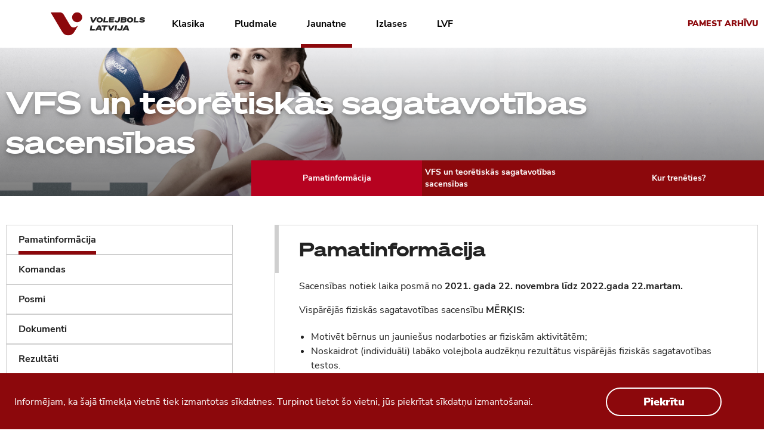

--- FILE ---
content_type: text/html; charset=UTF-8
request_url: https://2021.volejbols.lv/jaunatne/sacensibas/vfs-un-teoretiskas-sagatavotibas-sacensibas/pamatinformacija
body_size: 5522
content:
<!doctype html>
<html lang="lv" class="lv">
    <head>
        <meta charset="utf-8" />
        <title>Pamatinformācija - Volejbols</title>
        <link rel="preconnect dns-prefetch" href="https://fonts.gstatic.com" />
        
        <link rel="icon" type="image/x-icon" href="https://2021.volejbols.lv/sites/site/images/favicon.png" /> <!-- Favicon -->
        <link rel="apple-touch-icon" href="https://2021.volejbols.lv/sites/site/images/apple-touch-icon.png" /> <!-- Apple touch icon -->
        <meta name="viewport" content="width=device-width" />
        <meta name="description" content="" />
        <link rel="canonical" href="https://2021.volejbols.lv" />
        <meta name="robots" content="index, follow" />
        <meta name="csrf-token" content="n5YyDT92EGUOJGO91Wss6FSmmbKHdHQBsgzo8kwa" /> 

                    <meta property="og:locale" content="lv_lv" />
            <meta property="og:type" content="website" />
            <meta property="og:title" content="Pamatinformācija - Volejbols" />
            <meta property="og:description" content="" />
            <meta property="og:url" content="https://2021.volejbols.lv/jaunatne/sacensibas/vfs-un-teoretiskas-sagatavotibas-sacensibas/pamatinformacija" />
            <meta property="og:site_name" content="Volejbols" />
            <meta name="twitter:card" content="summary" />
            <meta name="twitter:description" content="" />
            <meta name="twitter:title" content="Pamatinformācija - Volejbols" />
                <link rel="apple-touch-icon" sizes="180x180" href="/assets/images/apple-touch-icon.png">
        <link rel="icon" type="image/png" sizes="32x32" href="/assets/images/favicon-32x32.png">
        <link rel="icon" type="image/png" sizes="16x16" href="/assets/images/favicon-16x16.png">
        <link rel="manifest" href="/assets/images/site.webmanifest">
        <link rel="mask-icon" href="/assets/images/safari-pinned-tab.svg" color="#8c080c">
        <link rel="shortcut icon" href="/assets/images/favicon.ico">
        <meta name="msapplication-TileColor" content="#ffffff">
        <meta name="msapplication-config" content="/assets/images/browserconfig.xml">
        <meta name="theme-color" content="#ffffff">

        <link href="https://fonts.googleapis.com/css2?family=Mulish:ital,wght@0,400;0,800;0,900;1,400&display=swap" rel="stylesheet">
        <link rel="stylesheet" type="text/css" href="https://2021.volejbols.lv/sites/site/min/min.css?_468706c2"/>

                        <!-- Global site tag (gtag.js) - Google Analytics -->
            <script async src="https://www.googletagmanager.com/gtag/js?id=G-1Q2YB177S0"></script>
            <script>
                window.dataLayer = window.dataLayer || [];
                function gtag(){dataLayer.push(arguments);}
                gtag('js', new Date());
                gtag('config', 'G-1Q2YB177S0');
            </script>
        
    </head>
    <body class="homePage">
            <div class="pageOuterWrapper">
        <div class="pageInnerWrapper">
            <vue-loader-component></vue-loader-component>
            <main id="content" role="main">
               <header class="headerWrapper">
                    <div class="headerInner">
                        <a class="logoWrapper" href="https://2021.volejbols.lv">
                            <img src="/sites/site/images/logo-full.svg" alt="Logo">
                        </a>
                        <nav class="menuWrapper">
                                <div class="menuButton">
                                    <img alt="svgImg" src="[data-uri]"/>
                                </div>
                                <div class="menuInner">
                                    <div class="menuItem  hasChildren">
            <a href="https://2021.volejbols.lv/klasika" class="menuItemText" itemprop="name">Klasika</a>
             <span class="itemHasChildren onlyMobile"><img src="/sites/site/images/icons/menu-next.svg"></span>                            <div class="second_level_menu">
                    <div class="menuBackWrapper onlyMobile" >
                        <span class="menuBack"> <img src="/sites/site/images/icons/menu-back.svg"></span>
                        <span class="menuBackText">Klasika</span>
                    </div>
                    <div class="inner">
                    <div>
            <div class="menuItemText">Credit24 Meistarlīga</div>
                            <div class="third_level_menu">
                    <a href="https://2021.volejbols.lv/klasika/credit24-meistarliga/credit24-meistarliga-v" class="menuItem  hasChildren">
                Credit24 Meistarlīga (V)
            </a>
            </div>
                    </div>
            <div>
            <div class="menuItemText">Latvijas čempionāts</div>
                            <div class="third_level_menu">
                    <a href="https://2021.volejbols.lv/klasika/latvijas-cempionats/latvijas-cempionats-2021-v" class="menuItem  hasChildren">
                Optibet Latvijas čempionāts 2021/22 (V)
            </a>
                    <a href="https://2021.volejbols.lv/klasika/latvijas-cempionats/latvijas-cempionats-2021-s" class="menuItem  hasChildren">
                Optibet Latvijas čempionāts 2021/22 (S)
            </a>
            </div>
                    </div>
            <div>
            <div class="menuItemText">Superkauss</div>
                            <div class="third_level_menu">
                    <a href="https://2021.volejbols.lv/klasika/superkauss/superkauss-2021-v" class="menuItem  hasChildren">
                Optibet Superkauss 2021 (V)
            </a>
                    <a href="https://2021.volejbols.lv/klasika/superkauss/superkauss-2021-s" class="menuItem  hasChildren">
                Optibet Superkauss 2021 (S)
            </a>
            </div>
                    </div>
            <div>
            <div class="menuItemText">Baltijas Līga</div>
                            <div class="third_level_menu">
                    <a href="https://2021.volejbols.lv/klasika/baltijas-liga/baltijas-liga-202021-s" class="menuItem  hasChildren">
                Optibet Baltijas Līga 2021/22 (S)
            </a>
            </div>
                    </div>
            <div>
            <div class="menuItemText">Nacionālā līga</div>
                            <div class="third_level_menu">
                    <a href="https://2021.volejbols.lv/klasika/nacionala-liga/nacionala-liga-202021-s" class="menuItem  hasChildren">
                Nacionālā līga 2021/22 (S)
            </a>
            </div>
                    </div>
            <div>
            <div class="menuItemText">CITAS SACENSĪBAS</div>
                            <div class="third_level_menu">
                    <a href="https://2021.volejbols.lv/klasika/citas-sacensibas/seniori" class="menuItem  hasChildren">
                Seniori 2022
            </a>
                    <a href="https://2021.volejbols.lv/klasika/citas-sacensibas/amatieru-sacensibas" class="menuItem  hasChildren">
                Amatieru sacensības
            </a>
            </div>
                    </div>
            <div>
            <div class="menuItemText">Latvijas Kauss</div>
                            <div class="third_level_menu">
                    <a href="https://2021.volejbols.lv/klasika/latvijas-kauss/latvijas-kauss-v" class="menuItem  hasChildren">
                Cewood Latvijas Kauss 2021 (V)
            </a>
                    <a href="https://2021.volejbols.lv/klasika/latvijas-kauss/latvijas-kauss-s" class="menuItem  hasChildren">
                Cewood Latvijas Kauss 2021 (S)
            </a>
            </div>
                    </div>
                        </div>
                </div>
                    </div>
            <div class="menuItem  hasChildren">
            <a href="https://2021.volejbols.lv/pludmale" class="menuItemText" itemprop="name">Pludmale</a>
             <span class="itemHasChildren onlyMobile"><img src="/sites/site/images/icons/menu-next.svg"></span>                            <div class="second_level_menu">
                    <div class="menuBackWrapper onlyMobile" >
                        <span class="menuBack"> <img src="/sites/site/images/icons/menu-back.svg"></span>
                        <span class="menuBackText">Pludmale</span>
                    </div>
                    <div class="inner">
                    <div>
            <div class="menuItemText">Latvijas Čempionāts pludmales volejbolā</div>
                            <div class="third_level_menu">
                    <a href="https://2021.volejbols.lv/pludmale/latvijas-cempionats-pludmales-volejbola/viriesiem" class="menuItem  hasChildren">
                Vīriešiem
            </a>
                    <a href="https://2021.volejbols.lv/pludmale/latvijas-cempionats-pludmales-volejbola/sievietem" class="menuItem  hasChildren">
                Sievietēm
            </a>
            </div>
                    </div>
            <div>
            <div class="menuItemText">CITAS sacensības</div>
                            <div class="third_level_menu">
                    <a href="https://2021.volejbols.lv/pludmale/amatieriem/amatieru-turniru-kalendars" class="menuItem  ">
                &quot;Beach Pro Tour Elite-16&quot; Jūrmalā
            </a>
                    <a href="https://2021.volejbols.lv/pludmale/amatieriem/enter-title-here" class="menuItem  ">
                OS programma &quot;Parīze 2024”
            </a>
                    <a href="https://2021.volejbols.lv/pludmale/amatieriem/enter-title-here-here" class="menuItem  ">
                Amatieru sacensības
            </a>
            </div>
                    </div>
            <div>
            <div class="menuItemText">Jaunatne</div>
                            <div class="third_level_menu">
                    <a href="https://2021.volejbols.lv/pludmale/jaunatne/jaunatnes-cempionats-zeniem" class="menuItem  hasChildren">
                Jaunatnes čempionāts zēniem
            </a>
                    <a href="https://2021.volejbols.lv/pludmale/jaunatne/jaunatnes-cempionats-meitenem" class="menuItem  hasChildren">
                Jaunatnes čempionāts meitenēm
            </a>
                    <a href="https://2021.volejbols.lv/pludmale/jaunatne/junioru-atlases-uz-ec-un-pc" class="menuItem  hasChildren">
                Junioru atlases uz EČ un PČ 2022.g.
            </a>
                    <a href="https://2021.volejbols.lv/pludmale/jaunatne/jaunatnes-cempionats-telpas" class="menuItem  hasChildren">
                Jaunatnes čempionāts telpās
            </a>
            </div>
                    </div>
                        </div>
                </div>
                    </div>
            <div class="menuItem active hasChildren">
            <a href="https://2021.volejbols.lv/jaunatne" class="menuItemText" itemprop="name">Jaunatne</a>
             <span class="itemHasChildren onlyMobile"><img src="/sites/site/images/icons/menu-next.svg"></span>                            <div class="second_level_menu">
                    <div class="menuBackWrapper onlyMobile" >
                        <span class="menuBack"> <img src="/sites/site/images/icons/menu-back.svg"></span>
                        <span class="menuBackText">Jaunatne</span>
                    </div>
                    <div class="inner">
                    <div>
            <div class="menuItemText">Citas Sacensības</div>
                            <div class="third_level_menu">
                    <a href="https://2021.volejbols.lv/jaunatne/sacensibas/vfs-un-teoretiskas-sagatavotibas-sacensibas" class="menuItem active hasChildren">
                VFS un teorētiskās sagatavotības sacensības
            </a>
                    <a href="https://2021.volejbols.lv/jaunatne/sacensibas/vasaras-speles-volejbola" class="menuItem  hasChildren">
                Vasaras spēles volejbolā
            </a>
                    <a href="https://2021.volejbols.lv/jaunatne/sacensibas/baltijas-kauss" class="menuItem  hasChildren">
                Baltijas Sporta skolu/klubu čempionāts
            </a>
            </div>
                    </div>
            <div>
            <div class="menuItemText">Jaunatnes čempionāts</div>
                            <div class="third_level_menu">
                    <a href="https://2021.volejbols.lv/jaunatne/kausa-izcina-jauniesiem/u19-zeni" class="menuItem  hasChildren">
                U19 Zēni
            </a>
                    <a href="https://2021.volejbols.lv/jaunatne/kausa-izcina-jauniesiem/u19-meitenes" class="menuItem  hasChildren">
                U19 Meitenes
            </a>
            </div>
                    </div>
            <div>
            <div class="menuItemText">Jaunatnes čempionāts</div>
                            <div class="third_level_menu">
                    <a href="https://2021.volejbols.lv/jaunatne/jaunatnes-cempionats/u17-zeni" class="menuItem  hasChildren">
                U17 Zēni
            </a>
                    <a href="https://2021.volejbols.lv/jaunatne/jaunatnes-cempionats/u17-meitenes" class="menuItem  hasChildren">
                U17 Meitenes
            </a>
                    <a href="https://2021.volejbols.lv/jaunatne/jaunatnes-cempionats/u16-zeni" class="menuItem  hasChildren">
                U16 Zēni
            </a>
                    <a href="https://2021.volejbols.lv/jaunatne/jaunatnes-cempionats/u16-meitenes" class="menuItem  hasChildren">
                U16 Meitenes
            </a>
                    <a href="https://2021.volejbols.lv/jaunatne/jaunatnes-cempionats/u15-zeni" class="menuItem  hasChildren">
                U15 Zēni
            </a>
                    <a href="https://2021.volejbols.lv/jaunatne/jaunatnes-cempionats/u15-meitenes" class="menuItem  hasChildren">
                U15 Meitenes
            </a>
                    <a href="https://2021.volejbols.lv/jaunatne/jaunatnes-cempionats/u14-zeni" class="menuItem  hasChildren">
                U14 Zēni
            </a>
                    <a href="https://2021.volejbols.lv/jaunatne/jaunatnes-cempionats/u14-meitenes" class="menuItem  hasChildren">
                U14 Meitenes
            </a>
                    <a href="https://2021.volejbols.lv/jaunatne/jaunatnes-cempionats/u13-zeni" class="menuItem  hasChildren">
                U13 Zēni
            </a>
                    <a href="https://2021.volejbols.lv/jaunatne/jaunatnes-cempionats/u13-meitenes" class="menuItem  hasChildren">
                U13 Meitenes
            </a>
                    <a href="https://2021.volejbols.lv/jaunatne/jaunatnes-cempionats/u12-zeni" class="menuItem  hasChildren">
                U12 Zēni
            </a>
                    <a href="https://2021.volejbols.lv/jaunatne/jaunatnes-cempionats/u12-meitenes" class="menuItem  hasChildren">
                U12 Meitenes
            </a>
            </div>
                    </div>
                        </div>
                </div>
                    </div>
            <div class="menuItem  hasChildren">
            <a href="https://2021.volejbols.lv/izlases" class="menuItemText" itemprop="name">Izlases</a>
             <span class="itemHasChildren onlyMobile"><img src="/sites/site/images/icons/menu-next.svg"></span>                            <div class="second_level_menu">
                    <div class="menuBackWrapper onlyMobile" >
                        <span class="menuBack"> <img src="/sites/site/images/icons/menu-back.svg"></span>
                        <span class="menuBackText">Izlases</span>
                    </div>
                    <div class="inner">
                    <div>
            <div class="menuItemText">Nacionālās izlases</div>
                            <div class="third_level_menu">
                    <a href="https://2021.volejbols.lv/izlases/nacionalas-izlases/viriesu-nacionala-izlase" class="menuItem  ">
                Vīriešu
            </a>
                    <a href="https://2021.volejbols.lv/izlases/nacionalas-izlases/sieviesu-nacionala-izlase" class="menuItem  ">
                Sieviešu
            </a>
            </div>
                    </div>
            <div>
            <div class="menuItemText">Pludmales Nacionālās izlases</div>
                            <div class="third_level_menu">
                    <a href="https://2021.volejbols.lv/izlases/pludmales-nacionalas-izlases/viriesu-nacionala-pludmales-volejbola-izlase" class="menuItem  ">
                Vīriešu
            </a>
                    <a href="https://2021.volejbols.lv/izlases/pludmales-nacionalas-izlases/sieviesu-nacionala-pludmales-volejbola-izlase" class="menuItem  ">
                Sieviešu
            </a>
                    <a href="https://2021.volejbols.lv/izlases/pludmales-nacionalas-izlases/u20-zeni" class="menuItem  ">
                U20 Zēni
            </a>
            </div>
                    </div>
            <div>
            <div class="menuItemText">Nacionālo izlašu kalendārs</div>
                            <div class="third_level_menu">
                    <a href="https://2021.volejbols.lv/izlases/nacionalo-izlasu-kalendars/kalendars" class="menuItem  ">
                Kalendārs
            </a>
            </div>
                    </div>
                        </div>
                </div>
                    </div>
            <div class="menuItem  hasChildren">
            <a href="https://2021.volejbols.lv/lvf" class="menuItemText" itemprop="name">LVF</a>
             <span class="itemHasChildren onlyMobile"><img src="/sites/site/images/icons/menu-next.svg"></span>                            <div class="second_level_menu">
                    <div class="menuBackWrapper onlyMobile" >
                        <span class="menuBack"> <img src="/sites/site/images/icons/menu-back.svg"></span>
                        <span class="menuBackText">LVF</span>
                    </div>
                    <div class="inner">
                    <div>
            <div class="menuItemText">Pamatinformācija</div>
                            <div class="third_level_menu">
                    <a href="https://2021.volejbols.lv/lvf/pamatinformacija/kontakti" class="menuItem  ">
                Kontakti
            </a>
                    <a href="https://2021.volejbols.lv/lvf/pamatinformacija/valde-un-padome" class="menuItem  ">
                Valde un padome
            </a>
                    <a href="https://2021.volejbols.lv/lvf/pamatinformacija/komisijas" class="menuItem  ">
                Komisijas
            </a>
                    <a href="https://2021.volejbols.lv/lvf/pamatinformacija/juridiskie-biedri" class="menuItem  ">
                Juridiskie biedri
            </a>
                    <a href="https://2021.volejbols.lv/lvf/pamatinformacija/licenceto-sportistu-registrs" class="menuItem  ">
                Licencēto sportistu reģistrs
            </a>
                    <a href="https://2021.volejbols.lv/lvf/pamatinformacija/ka-klut-par-tiesnesi" class="menuItem  ">
                Kā kļūt par tiesnesi
            </a>
                    <a href="https://2021.volejbols.lv/lvf/pamatinformacija/logo-volejbols-latvija" class="menuItem  ">
                Logo Volejbols Latvija
            </a>
                    <a href="https://2021.volejbols.lv/lvf/pamatinformacija/sludinajumi" class="menuItem  ">
                Vakances
            </a>
                    <a href="https://2021.volejbols.lv/lvf/pamatinformacija/datu-apstrades-noteikumi" class="menuItem  ">
                Datu apstrādes noteikumi
            </a>
            </div>
                    </div>
            <div>
            <div class="menuItemText">Dokumenti</div>
                            <div class="third_level_menu">
                    <a href="https://2021.volejbols.lv/lvf/dokumenti/oficialie-dokumenti" class="menuItem  ">
                Oficiālie dokumenti
            </a>
                    <a href="https://2021.volejbols.lv/lvf/dokumenti/sacensibu-dokumenti" class="menuItem  ">
                Vispārīgi dokumenti
            </a>
            </div>
                    </div>
            <div>
            <div class="menuItemText">Gada notikumu kalendārs</div>
                            <div class="third_level_menu">
                    <a href="https://2021.volejbols.lv/lvf/gada-notikumu-kalendars/gada-notikumu-kalendars" class="menuItem  ">
                2022. gada kalendārs
            </a>
            </div>
                    </div>
                        </div>
                </div>
                    </div>
        <div class="menuItem archiveBtn">
        <a href="https://volejbols.lv" class="menuItemText" itemprop="name">Pamest arhīvu</a>
    </div>

                                </div>
                                <div class="mobileMenuWrapper">
                                    <div class="mobileMenuInner">
                                        <div class="header">
                                            <div class="logo">
                                                <a href="/"><img src="/sites/site/images/logo-full.svg" alt="Logo"></a>
                                            </div>
                                            <div class="close menuCloseButton">
                                                <img src="/sites/site/images/icons/menu-close.svg" alt="Close">
                                            </div>
                                        </div>
                                        <div class="mobileMenu">
                                            <div class="menuItem  hasChildren">
            <a href="https://2021.volejbols.lv/klasika" class="menuItemText" itemprop="name">Klasika</a>
             <span class="itemHasChildren onlyMobile"><img src="/sites/site/images/icons/menu-next.svg"></span>                            <div class="second_level_menu">
                    <div class="menuBackWrapper onlyMobile" >
                        <span class="menuBack"> <img src="/sites/site/images/icons/menu-back.svg"></span>
                        <span class="menuBackText">Klasika</span>
                    </div>
                    <div class="inner">
                    <div>
            <div class="menuItemText">Credit24 Meistarlīga</div>
                            <div class="third_level_menu">
                    <a href="https://2021.volejbols.lv/klasika/credit24-meistarliga/credit24-meistarliga-v" class="menuItem  hasChildren">
                Credit24 Meistarlīga (V)
            </a>
            </div>
                    </div>
            <div>
            <div class="menuItemText">Latvijas čempionāts</div>
                            <div class="third_level_menu">
                    <a href="https://2021.volejbols.lv/klasika/latvijas-cempionats/latvijas-cempionats-2021-v" class="menuItem  hasChildren">
                Optibet Latvijas čempionāts 2021/22 (V)
            </a>
                    <a href="https://2021.volejbols.lv/klasika/latvijas-cempionats/latvijas-cempionats-2021-s" class="menuItem  hasChildren">
                Optibet Latvijas čempionāts 2021/22 (S)
            </a>
            </div>
                    </div>
            <div>
            <div class="menuItemText">Superkauss</div>
                            <div class="third_level_menu">
                    <a href="https://2021.volejbols.lv/klasika/superkauss/superkauss-2021-v" class="menuItem  hasChildren">
                Optibet Superkauss 2021 (V)
            </a>
                    <a href="https://2021.volejbols.lv/klasika/superkauss/superkauss-2021-s" class="menuItem  hasChildren">
                Optibet Superkauss 2021 (S)
            </a>
            </div>
                    </div>
            <div>
            <div class="menuItemText">Baltijas Līga</div>
                            <div class="third_level_menu">
                    <a href="https://2021.volejbols.lv/klasika/baltijas-liga/baltijas-liga-202021-s" class="menuItem  hasChildren">
                Optibet Baltijas Līga 2021/22 (S)
            </a>
            </div>
                    </div>
            <div>
            <div class="menuItemText">Nacionālā līga</div>
                            <div class="third_level_menu">
                    <a href="https://2021.volejbols.lv/klasika/nacionala-liga/nacionala-liga-202021-s" class="menuItem  hasChildren">
                Nacionālā līga 2021/22 (S)
            </a>
            </div>
                    </div>
            <div>
            <div class="menuItemText">CITAS SACENSĪBAS</div>
                            <div class="third_level_menu">
                    <a href="https://2021.volejbols.lv/klasika/citas-sacensibas/seniori" class="menuItem  hasChildren">
                Seniori 2022
            </a>
                    <a href="https://2021.volejbols.lv/klasika/citas-sacensibas/amatieru-sacensibas" class="menuItem  hasChildren">
                Amatieru sacensības
            </a>
            </div>
                    </div>
            <div>
            <div class="menuItemText">Latvijas Kauss</div>
                            <div class="third_level_menu">
                    <a href="https://2021.volejbols.lv/klasika/latvijas-kauss/latvijas-kauss-v" class="menuItem  hasChildren">
                Cewood Latvijas Kauss 2021 (V)
            </a>
                    <a href="https://2021.volejbols.lv/klasika/latvijas-kauss/latvijas-kauss-s" class="menuItem  hasChildren">
                Cewood Latvijas Kauss 2021 (S)
            </a>
            </div>
                    </div>
                        </div>
                </div>
                    </div>
            <div class="menuItem  hasChildren">
            <a href="https://2021.volejbols.lv/pludmale" class="menuItemText" itemprop="name">Pludmale</a>
             <span class="itemHasChildren onlyMobile"><img src="/sites/site/images/icons/menu-next.svg"></span>                            <div class="second_level_menu">
                    <div class="menuBackWrapper onlyMobile" >
                        <span class="menuBack"> <img src="/sites/site/images/icons/menu-back.svg"></span>
                        <span class="menuBackText">Pludmale</span>
                    </div>
                    <div class="inner">
                    <div>
            <div class="menuItemText">Latvijas Čempionāts pludmales volejbolā</div>
                            <div class="third_level_menu">
                    <a href="https://2021.volejbols.lv/pludmale/latvijas-cempionats-pludmales-volejbola/viriesiem" class="menuItem  hasChildren">
                Vīriešiem
            </a>
                    <a href="https://2021.volejbols.lv/pludmale/latvijas-cempionats-pludmales-volejbola/sievietem" class="menuItem  hasChildren">
                Sievietēm
            </a>
            </div>
                    </div>
            <div>
            <div class="menuItemText">CITAS sacensības</div>
                            <div class="third_level_menu">
                    <a href="https://2021.volejbols.lv/pludmale/amatieriem/amatieru-turniru-kalendars" class="menuItem  ">
                &quot;Beach Pro Tour Elite-16&quot; Jūrmalā
            </a>
                    <a href="https://2021.volejbols.lv/pludmale/amatieriem/enter-title-here" class="menuItem  ">
                OS programma &quot;Parīze 2024”
            </a>
                    <a href="https://2021.volejbols.lv/pludmale/amatieriem/enter-title-here-here" class="menuItem  ">
                Amatieru sacensības
            </a>
            </div>
                    </div>
            <div>
            <div class="menuItemText">Jaunatne</div>
                            <div class="third_level_menu">
                    <a href="https://2021.volejbols.lv/pludmale/jaunatne/jaunatnes-cempionats-zeniem" class="menuItem  hasChildren">
                Jaunatnes čempionāts zēniem
            </a>
                    <a href="https://2021.volejbols.lv/pludmale/jaunatne/jaunatnes-cempionats-meitenem" class="menuItem  hasChildren">
                Jaunatnes čempionāts meitenēm
            </a>
                    <a href="https://2021.volejbols.lv/pludmale/jaunatne/junioru-atlases-uz-ec-un-pc" class="menuItem  hasChildren">
                Junioru atlases uz EČ un PČ 2022.g.
            </a>
                    <a href="https://2021.volejbols.lv/pludmale/jaunatne/jaunatnes-cempionats-telpas" class="menuItem  hasChildren">
                Jaunatnes čempionāts telpās
            </a>
            </div>
                    </div>
                        </div>
                </div>
                    </div>
            <div class="menuItem active hasChildren">
            <a href="https://2021.volejbols.lv/jaunatne" class="menuItemText" itemprop="name">Jaunatne</a>
             <span class="itemHasChildren onlyMobile"><img src="/sites/site/images/icons/menu-next.svg"></span>                            <div class="second_level_menu">
                    <div class="menuBackWrapper onlyMobile" >
                        <span class="menuBack"> <img src="/sites/site/images/icons/menu-back.svg"></span>
                        <span class="menuBackText">Jaunatne</span>
                    </div>
                    <div class="inner">
                    <div>
            <div class="menuItemText">Citas Sacensības</div>
                            <div class="third_level_menu">
                    <a href="https://2021.volejbols.lv/jaunatne/sacensibas/vfs-un-teoretiskas-sagatavotibas-sacensibas" class="menuItem active hasChildren">
                VFS un teorētiskās sagatavotības sacensības
            </a>
                    <a href="https://2021.volejbols.lv/jaunatne/sacensibas/vasaras-speles-volejbola" class="menuItem  hasChildren">
                Vasaras spēles volejbolā
            </a>
                    <a href="https://2021.volejbols.lv/jaunatne/sacensibas/baltijas-kauss" class="menuItem  hasChildren">
                Baltijas Sporta skolu/klubu čempionāts
            </a>
            </div>
                    </div>
            <div>
            <div class="menuItemText">Jaunatnes čempionāts</div>
                            <div class="third_level_menu">
                    <a href="https://2021.volejbols.lv/jaunatne/kausa-izcina-jauniesiem/u19-zeni" class="menuItem  hasChildren">
                U19 Zēni
            </a>
                    <a href="https://2021.volejbols.lv/jaunatne/kausa-izcina-jauniesiem/u19-meitenes" class="menuItem  hasChildren">
                U19 Meitenes
            </a>
            </div>
                    </div>
            <div>
            <div class="menuItemText">Jaunatnes čempionāts</div>
                            <div class="third_level_menu">
                    <a href="https://2021.volejbols.lv/jaunatne/jaunatnes-cempionats/u17-zeni" class="menuItem  hasChildren">
                U17 Zēni
            </a>
                    <a href="https://2021.volejbols.lv/jaunatne/jaunatnes-cempionats/u17-meitenes" class="menuItem  hasChildren">
                U17 Meitenes
            </a>
                    <a href="https://2021.volejbols.lv/jaunatne/jaunatnes-cempionats/u16-zeni" class="menuItem  hasChildren">
                U16 Zēni
            </a>
                    <a href="https://2021.volejbols.lv/jaunatne/jaunatnes-cempionats/u16-meitenes" class="menuItem  hasChildren">
                U16 Meitenes
            </a>
                    <a href="https://2021.volejbols.lv/jaunatne/jaunatnes-cempionats/u15-zeni" class="menuItem  hasChildren">
                U15 Zēni
            </a>
                    <a href="https://2021.volejbols.lv/jaunatne/jaunatnes-cempionats/u15-meitenes" class="menuItem  hasChildren">
                U15 Meitenes
            </a>
                    <a href="https://2021.volejbols.lv/jaunatne/jaunatnes-cempionats/u14-zeni" class="menuItem  hasChildren">
                U14 Zēni
            </a>
                    <a href="https://2021.volejbols.lv/jaunatne/jaunatnes-cempionats/u14-meitenes" class="menuItem  hasChildren">
                U14 Meitenes
            </a>
                    <a href="https://2021.volejbols.lv/jaunatne/jaunatnes-cempionats/u13-zeni" class="menuItem  hasChildren">
                U13 Zēni
            </a>
                    <a href="https://2021.volejbols.lv/jaunatne/jaunatnes-cempionats/u13-meitenes" class="menuItem  hasChildren">
                U13 Meitenes
            </a>
                    <a href="https://2021.volejbols.lv/jaunatne/jaunatnes-cempionats/u12-zeni" class="menuItem  hasChildren">
                U12 Zēni
            </a>
                    <a href="https://2021.volejbols.lv/jaunatne/jaunatnes-cempionats/u12-meitenes" class="menuItem  hasChildren">
                U12 Meitenes
            </a>
            </div>
                    </div>
                        </div>
                </div>
                    </div>
            <div class="menuItem  hasChildren">
            <a href="https://2021.volejbols.lv/izlases" class="menuItemText" itemprop="name">Izlases</a>
             <span class="itemHasChildren onlyMobile"><img src="/sites/site/images/icons/menu-next.svg"></span>                            <div class="second_level_menu">
                    <div class="menuBackWrapper onlyMobile" >
                        <span class="menuBack"> <img src="/sites/site/images/icons/menu-back.svg"></span>
                        <span class="menuBackText">Izlases</span>
                    </div>
                    <div class="inner">
                    <div>
            <div class="menuItemText">Nacionālās izlases</div>
                            <div class="third_level_menu">
                    <a href="https://2021.volejbols.lv/izlases/nacionalas-izlases/viriesu-nacionala-izlase" class="menuItem  ">
                Vīriešu
            </a>
                    <a href="https://2021.volejbols.lv/izlases/nacionalas-izlases/sieviesu-nacionala-izlase" class="menuItem  ">
                Sieviešu
            </a>
            </div>
                    </div>
            <div>
            <div class="menuItemText">Pludmales Nacionālās izlases</div>
                            <div class="third_level_menu">
                    <a href="https://2021.volejbols.lv/izlases/pludmales-nacionalas-izlases/viriesu-nacionala-pludmales-volejbola-izlase" class="menuItem  ">
                Vīriešu
            </a>
                    <a href="https://2021.volejbols.lv/izlases/pludmales-nacionalas-izlases/sieviesu-nacionala-pludmales-volejbola-izlase" class="menuItem  ">
                Sieviešu
            </a>
                    <a href="https://2021.volejbols.lv/izlases/pludmales-nacionalas-izlases/u20-zeni" class="menuItem  ">
                U20 Zēni
            </a>
            </div>
                    </div>
            <div>
            <div class="menuItemText">Nacionālo izlašu kalendārs</div>
                            <div class="third_level_menu">
                    <a href="https://2021.volejbols.lv/izlases/nacionalo-izlasu-kalendars/kalendars" class="menuItem  ">
                Kalendārs
            </a>
            </div>
                    </div>
                        </div>
                </div>
                    </div>
            <div class="menuItem  hasChildren">
            <a href="https://2021.volejbols.lv/lvf" class="menuItemText" itemprop="name">LVF</a>
             <span class="itemHasChildren onlyMobile"><img src="/sites/site/images/icons/menu-next.svg"></span>                            <div class="second_level_menu">
                    <div class="menuBackWrapper onlyMobile" >
                        <span class="menuBack"> <img src="/sites/site/images/icons/menu-back.svg"></span>
                        <span class="menuBackText">LVF</span>
                    </div>
                    <div class="inner">
                    <div>
            <div class="menuItemText">Pamatinformācija</div>
                            <div class="third_level_menu">
                    <a href="https://2021.volejbols.lv/lvf/pamatinformacija/kontakti" class="menuItem  ">
                Kontakti
            </a>
                    <a href="https://2021.volejbols.lv/lvf/pamatinformacija/valde-un-padome" class="menuItem  ">
                Valde un padome
            </a>
                    <a href="https://2021.volejbols.lv/lvf/pamatinformacija/komisijas" class="menuItem  ">
                Komisijas
            </a>
                    <a href="https://2021.volejbols.lv/lvf/pamatinformacija/juridiskie-biedri" class="menuItem  ">
                Juridiskie biedri
            </a>
                    <a href="https://2021.volejbols.lv/lvf/pamatinformacija/licenceto-sportistu-registrs" class="menuItem  ">
                Licencēto sportistu reģistrs
            </a>
                    <a href="https://2021.volejbols.lv/lvf/pamatinformacija/ka-klut-par-tiesnesi" class="menuItem  ">
                Kā kļūt par tiesnesi
            </a>
                    <a href="https://2021.volejbols.lv/lvf/pamatinformacija/logo-volejbols-latvija" class="menuItem  ">
                Logo Volejbols Latvija
            </a>
                    <a href="https://2021.volejbols.lv/lvf/pamatinformacija/sludinajumi" class="menuItem  ">
                Vakances
            </a>
                    <a href="https://2021.volejbols.lv/lvf/pamatinformacija/datu-apstrades-noteikumi" class="menuItem  ">
                Datu apstrādes noteikumi
            </a>
            </div>
                    </div>
            <div>
            <div class="menuItemText">Dokumenti</div>
                            <div class="third_level_menu">
                    <a href="https://2021.volejbols.lv/lvf/dokumenti/oficialie-dokumenti" class="menuItem  ">
                Oficiālie dokumenti
            </a>
                    <a href="https://2021.volejbols.lv/lvf/dokumenti/sacensibu-dokumenti" class="menuItem  ">
                Vispārīgi dokumenti
            </a>
            </div>
                    </div>
            <div>
            <div class="menuItemText">Gada notikumu kalendārs</div>
                            <div class="third_level_menu">
                    <a href="https://2021.volejbols.lv/lvf/gada-notikumu-kalendars/gada-notikumu-kalendars" class="menuItem  ">
                2022. gada kalendārs
            </a>
            </div>
                    </div>
                        </div>
                </div>
                    </div>
        <div class="menuItem archiveBtn">
        <a href="https://volejbols.lv" class="menuItemText" itemprop="name">Pamest arhīvu</a>
    </div>

                                        </div>
                                    </div>
                                </div>
                        </nav>
                    </div>

                </header>
                    <div class="pageHeroWrapper">
        <picture class="image">
                    <source srcset="/uploads/cms/images/originals/16436182168.png" media="(max-width: 800px)" />
                <img src="/uploads/cms/images/originals/16436182108.png">
    </picture>
        <div class="overlay"></div>
        <div class="inner">
            <div class="content">
                <div class="title">
                                                                        VFS un teorētiskās sagatavotības sacensības
                                                            </div>
                <div class="navigation">
                    <div class="navItemWrapper  active ">
                        <a href="/jaunatne/sacensibas/vfs-un-teoretiskas-sagatavotibas-sacensibas/pamatinformacija">
                            <div class="navItem">
                                Pamatinformācija
                            </div>
                        </a>
                    </div>
                    <div class="navItemWrapper">
                        <div class="navItem">
                                                                                                VFS un teorētiskās sagatavotības sacensības
                                                                                    </div>
                        <div class="submenuWrapper">
                                                                                                <div class="submenuItemWrapper">
                                        <div class="submenuItem">
                                            <a href="/jaunatne/sacensibas/vfs-un-teoretiskas-sagatavotibas-sacensibas">
                                                                                                    VFS un teorētiskās sagatavotības sacensības
                                                                                            </a>
                                        </div>
                                    </div>
                                                                    <div class="submenuItemWrapper">
                                        <div class="submenuItem">
                                            <a href="/jaunatne/sacensibas/vasaras-speles-volejbola">
                                                                                                    Vasaras spēles volejbolā
                                                                                            </a>
                                        </div>
                                    </div>
                                                                    <div class="submenuItemWrapper">
                                        <div class="submenuItem">
                                            <a href="/jaunatne/sacensibas/baltijas-kauss">
                                                                                                    Baltijas Sporta skolu/klubu čempionāts
                                                                                            </a>
                                        </div>
                                    </div>
                                                                    <div class="submenuItemWrapper">
                                        <div class="submenuItem">
                                            <a href="/jaunatne/kausa-izcina-jauniesiem/u19-zeni">
                                                                                                                                                            Jaunatnes čempionāts U19 grupas zēniem
                                                                                                                                                </a>
                                        </div>
                                    </div>
                                                                    <div class="submenuItemWrapper">
                                        <div class="submenuItem">
                                            <a href="/jaunatne/kausa-izcina-jauniesiem/u19-meitenes">
                                                                                                                                                            Jaunatnes čempionāts U19 grupas meitenēm
                                                                                                                                                </a>
                                        </div>
                                    </div>
                                                                    <div class="submenuItemWrapper">
                                        <div class="submenuItem">
                                            <a href="/jaunatne/jaunatnes-cempionats/u17-zeni">
                                                                                                                                                            Jaunatnes čempionāts - U17 zēni
                                                                                                                                                </a>
                                        </div>
                                    </div>
                                                                    <div class="submenuItemWrapper">
                                        <div class="submenuItem">
                                            <a href="/jaunatne/jaunatnes-cempionats/u17-meitenes">
                                                                                                                                                            Jaunatnes čempionāts - U17 meitenes
                                                                                                                                                </a>
                                        </div>
                                    </div>
                                                                    <div class="submenuItemWrapper">
                                        <div class="submenuItem">
                                            <a href="/jaunatne/jaunatnes-cempionats/u16-zeni">
                                                                                                                                                            Jaunatnes čempionāts - U16 zēni
                                                                                                                                                </a>
                                        </div>
                                    </div>
                                                                    <div class="submenuItemWrapper">
                                        <div class="submenuItem">
                                            <a href="/jaunatne/jaunatnes-cempionats/u16-meitenes">
                                                                                                                                                            Jaunatnes čempionāts - U16 meitenes
                                                                                                                                                </a>
                                        </div>
                                    </div>
                                                                    <div class="submenuItemWrapper">
                                        <div class="submenuItem">
                                            <a href="/jaunatne/jaunatnes-cempionats/u15-zeni">
                                                                                                                                                            Jaunatnes čempionāts - U15 zēni
                                                                                                                                                </a>
                                        </div>
                                    </div>
                                                                    <div class="submenuItemWrapper">
                                        <div class="submenuItem">
                                            <a href="/jaunatne/jaunatnes-cempionats/u15-meitenes">
                                                                                                                                                            Jaunatnes čempionāts - U15 meitenes
                                                                                                                                                </a>
                                        </div>
                                    </div>
                                                                    <div class="submenuItemWrapper">
                                        <div class="submenuItem">
                                            <a href="/jaunatne/jaunatnes-cempionats/u14-zeni">
                                                                                                                                                            Jaunatnes čempionāts - U14 zēni
                                                                                                                                                </a>
                                        </div>
                                    </div>
                                                                    <div class="submenuItemWrapper">
                                        <div class="submenuItem">
                                            <a href="/jaunatne/jaunatnes-cempionats/u14-meitenes">
                                                                                                                                                            Jaunatnes čempionāts - U14 meitenes
                                                                                                                                                </a>
                                        </div>
                                    </div>
                                                                    <div class="submenuItemWrapper">
                                        <div class="submenuItem">
                                            <a href="/jaunatne/jaunatnes-cempionats/u13-zeni">
                                                                                                                                                            Jaunatnes čempionāts - U13 zēni
                                                                                                                                                </a>
                                        </div>
                                    </div>
                                                                    <div class="submenuItemWrapper">
                                        <div class="submenuItem">
                                            <a href="/jaunatne/jaunatnes-cempionats/u13-meitenes">
                                                                                                                                                            Jaunatnes čempionāts - U13 meitenes
                                                                                                                                                </a>
                                        </div>
                                    </div>
                                                                    <div class="submenuItemWrapper">
                                        <div class="submenuItem">
                                            <a href="/jaunatne/jaunatnes-cempionats/u12-zeni">
                                                                                                                                                            Jaunatnes čempionāts - U12 zēni
                                                                                                                                                </a>
                                        </div>
                                    </div>
                                                                    <div class="submenuItemWrapper">
                                        <div class="submenuItem">
                                            <a href="/jaunatne/jaunatnes-cempionats/u12-meitenes">
                                                                                                                                                            Jaunatnes čempionāts - U12 meitenes
                                                                                                                                                </a>
                                        </div>
                                    </div>
                                                                                    </div>
                    </div>
                    <div class="navItemWrapper ">
                        <a href="/jaunatne/kur-treneties">
                            <div class="navItem">
                                Kur trenēties?
                            </div>
                        </a>
                    </div>
                </div>
            </div>
        </div>
    </div>
    <section class="section">
        <div class="inner">
            <div class="pageWrapper">
                <div class="sidebar">
                    <a href="/jaunatne/sacensibas/vfs-un-teoretiskas-sagatavotibas-sacensibas/pamatinformacija" class="itemWrapper  active ">
                                    <span class="item">Pamatinformācija</span>
                                </a>
                                                            <a href="/jaunatne/sacensibas/vfs-un-teoretiskas-sagatavotibas-sacensibas/komandas" class="itemWrapper ">
                                    <span class="item">Komandas</span>
                                </a>
                                                            <a href="/jaunatne/sacensibas/vfs-un-teoretiskas-sagatavotibas-sacensibas/posmi" class="itemWrapper ">
                                    <span class="item">Posmi</span>
                                </a>
                                                            <a href="/jaunatne/sacensibas/vfs-un-teoretiskas-sagatavotibas-sacensibas/dokumenti" class="itemWrapper ">
                                    <span class="item">Dokumenti</span>
                                </a>
                                                            <a href="/jaunatne/sacensibas/vfs-un-teoretiskas-sagatavotibas-sacensibas/rezultati" class="itemWrapper ">
                                    <span class="item">Rezultāti</span>
                                </a>
                                                                                                                                                                                                                                                                                                                                                                                                                                                                                                                                                                                                                                                                                                                                                                                                                                                                                                                                                                                                                                                                        </div>
                <div class="main">
                    <div class="block cms stage">
                        <h1 class="title graySide">Pamatinformācija</h1>
                        <div class="content">
                            <div class="inner">
                                <div class="blockRow">
                                    <div class="rowContent">
                                        <p>Sacensības notiek laika posmā no <strong>2021. gada 22. novembra līdz 2022.gada 22.martam.<br /></strong></p>
<p>Vispārējās fiziskās sagatavotības sacensību <strong>MĒRĶIS:&nbsp;</strong></p>
<ul>
<li>Motivēt bērnus un jaunie&scaron;us nodarboties ar fiziskām aktivitātēm;</li>
<li>Noskaidrot (individuāli) labāko volejbola audzēkņu rezultātus vispārējās fiziskās sagatavotības testos.<br /></li>
</ul>
<p>Sacensības Vispārējā fiziskā sagatavotība notiek notiek <strong>7 vecuma grupās zēniem un </strong><strong>meitenēm:</strong><br />▪ U-19 &ndash; 2003./04. dzim&scaron;anas gads<br />▪ U-17 &ndash; 2005. dzim&scaron;anas gads<br />▪ U-16 &ndash; 2006. dzim&scaron;anas gads<br />▪ U-15 &ndash; 2007. dzim&scaron;anas gads<br />▪ U-14 &ndash; 2008. dzim&scaron;anas gads<br />▪ U-13 &ndash; 2009.&nbsp; dzim&scaron;anas gads<br />▪ U-12 - 2010. dzim&scaron;anas gads</p>
<p>Sporta skolas dalību sacensībās piesaka no <strong>2021. gada 15.novembra līdz 2022. gada 15.martam</strong> - Sandra Budkēviča, e-pasts:sandra@volejbols.lv</p>
                                    </div>
                                </div>
                            </div>
                        </div>
                    </div>
                </div>
            </div>
        </div>
    </section>
                <footer>
                    <div class="inner">
                        <div class="logos">
                            <a href="/" class="lvf-logo">
                                <img src="/sites/site/images/logo-symbol-vertical-white.svg" alt="LVF">
                            </a>
                            <a href="https://www.fivb.com/" target="_blank" class="fivb-logo">
                                <img src="/sites/site/images/FIVB-white.svg" alt="FIVB">
                            </a>
                            <a href="https://www.cev.eu/" target="_blank" class="cev-logo">
                                <img src="/sites/site/images/CEV-white.svg" alt="CEV">
                            </a>
                            <a href="https://eevza.eu/" target="_blank" class="eevza-logo">
                                <img src="/sites/site/images/EEVZA_White.png" alt="EEVZA">
                            </a>
                        </div>
                        <div class="contacts">
                            <div class="title">Kontakti</div>
                            <div class="content">
                                <a href="tel:+37167869774">+371 67869774</a><br />
                                <a href="mailto:lvf@volejbols.lv">lvf@volejbols.lv</a><br />
                                Andrejostas iela 17,<br />
                                Rīga , LV-1045<br />
                            </div>
                        </div>
                        <div class="details">
                            <div class="title">Rekvizīti</div>
                            <div class="content">
                                Biedrība "Latvijas volejbola federācija" <br />
                                Vienotais reģistrācijas Nr: 40008023463 <br />
                                PVN reģistrācijas Nr: LV40008023463 <br />
                                Banka: AS Swedbank <br />
                                Bankas konta Nr: LV21HABA001940J031933 <br />
                                SWIFT kods: HABALV22 <br />
                                Adrese: Andrejostas iela 17, Rīga, Latvija, LV-1045 <br />
                            </div>
                        </div>
                        <div class="social">
                            <div class="title">Seko mums</div>
                            <div class="socialIcons">
                                <a href="https://www.facebook.com/volejbolslv" target="_blank"> <img src="/sites/site/images/icons/facebook-white.svg" alt="Facebook"></a>
                                <a href="https://www.instagram.com/volejbolslv/" target="_blank"> <img src="/sites/site/images/icons/instagram-white.svg" alt="Instagram"></a>
                                <a href="https://twitter.com/volejbolslv" target="_blank"> <img src="/sites/site/images/icons/twitter-white.svg" alt="Twitter"></a>
                                <a href="https://www.youtube.com/channel/UChDbh3qe54EjoE2AVL7NpBA/videos" target="_blank"> <img src="/sites/site/images/icons/youtube-white.svg" alt="Youtube"></a>
                            </div>
                        </div>
                        <div class="copyrights">
                            <div class="content">
                                © 2026 Latvijas volejbola federācija
                            </div>
                        </div>
                        <div class="privacy">
                            <div class="content">
                                <a href="/privatuma-politika">Privātuma politika</a>
                            </div>
                        </div>
                        <div class="it4real">
                            <a href="https://www.itforreal.lv/" target="_blank" class="content">
                                Mājaslapas izstrāde
                            </a>
                            <a a href="https://www.itforreal.lv/" target="_blank" class="logo">
                                <img src="/sites/site/images/it4real-logo-white.svg" alt="IT4REAL Mājaslapas izstrāde">
                            </a>
                        </div>
                    </div>
                </footer>
            </main> <!-- #content -->
        </div> <!-- .pageInnerWrapper -->


        <div class="cookiePolicy">
            <div class="wrapper">
                Informējam, ka šajā tīmekļa vietnē tiek izmantotas sīkdatnes. Turpinot lietot šo vietni, jūs piekrītat sīkdatņu izmantošanai. 
                <div class="buttonWrap">
                    <div class="button acceptButton js_acceptCookiePolicy">Piekrītu</div>
                    <div class="button closeButton js_closeCookiePolicy" title="Aizvērt"><svg><use xlink:href="#icon-times"></use></svg></div>
                </div>
            </div>
        </div>
    </div>
            <script src="https://code.jquery.com/jquery-3.5.1.min.js" integrity="sha256-9/aliU8dGd2tb6OSsuzixeV4y/faTqgFtohetphbbj0=" crossorigin="anonymous"></script>
        <script src="https://2021.volejbols.lv/sites/site/min/min.js?_2325c47c"></script>
    </body>
</html>

--- FILE ---
content_type: text/css
request_url: https://2021.volejbols.lv/sites/site/min/min.css?_468706c2
body_size: 13505
content:
.not-selectable{-moz-user-select:none;-webkit-user-select:none;-ms-user-select:none;user-select:none}.carousel{position:relative;box-sizing:border-box}.carousel *,.carousel :after,.carousel :before{box-sizing:inherit}.carousel.is-draggable{cursor:move;cursor:grab}.carousel.is-dragging{cursor:move;cursor:grabbing}.carousel__viewport{position:relative;overflow:hidden;max-width:100%;max-height:100%}.carousel__track{display:flex}.carousel__slide{flex:0 0 auto;width:var(--carousel-slide-width,60%);max-width:100%;padding:1rem;position:relative;overflow-x:hidden;overflow-y:auto;overscroll-behavior:contain;-webkit-overflow-scrolling:touch;touch-action:pan-y}.has-dots{margin-bottom:calc(.5rem + 22px)}.carousel__dots{margin:0 auto;padding:0;position:absolute;top:calc(100% + .5rem);left:0;right:0;display:flex;justify-content:center;list-style:none;user-select:none}.carousel__dots .carousel__dot{margin:0;padding:0;display:block;position:relative;width:22px;height:22px;cursor:pointer}.carousel__dots .carousel__dot:after{content:"";width:8px;height:8px;border-radius:50%;position:absolute;top:50%;left:50%;transform:translate(-50%,-50%);background-color:currentColor;opacity:.25;transition:opacity .15s ease-in-out}.carousel__dots .carousel__dot.is-selected:after{opacity:1}.carousel__button{width:var(--carousel-button-width,48px);height:var(--carousel-button-height,48px);padding:0;border:0;display:flex;justify-content:center;align-items:center;pointer-events:all;cursor:pointer;color:var(--carousel-button-color,currentColor);background:var(--carousel-button-bg,transparent);border-radius:var(--carousel-button-border-radius,50%);box-shadow:var(--carousel-button-shadow,none);transition:opacity .15s ease}.carousel__button.is-next,.carousel__button.is-prev{position:absolute;top:50%;transform:translateY(-50%)}.carousel__button.is-prev{left:10px}.carousel__button.is-next{right:10px}.carousel__button[disabled]{cursor:default;opacity:.3}.carousel__button svg{width:var(--carousel-button-svg-width,50%);height:var(--carousel-button-svg-height,50%);fill:none;stroke:currentColor;stroke-width:var(--carousel-button-svg-stroke-width,1.5);stroke-linejoin:bevel;stroke-linecap:round;filter:var(--carousel-button-svg-filter,none);pointer-events:none}html.with-fancybox{scroll-behavior:auto}body.compensate-for-scrollbar{overflow:hidden!important;touch-action:none}.fancybox__container{position:fixed;top:0;left:0;bottom:0;right:0;direction:ltr;margin:0;padding:env(safe-area-inset-top,0) env(safe-area-inset-right,0) env(safe-area-inset-bottom,0) env(safe-area-inset-left,0);box-sizing:border-box;display:flex;flex-direction:column;color:var(--fancybox-color,#fff);-webkit-tap-highlight-color:transparent;overflow:hidden;z-index:1050;outline:none;transform-origin:top left;--carousel-button-width:48px;--carousel-button-height:48px;--carousel-button-svg-width:24px;--carousel-button-svg-height:24px;--carousel-button-svg-stroke-width:2.5;--carousel-button-svg-filter:drop-shadow(1px 1px 1px rgba(0,0,0,0.4))}.fancybox__container *,.fancybox__container :after,.fancybox__container :before{box-sizing:inherit}.fancybox__container :focus{outline:none}body:not(.is-using-mouse) .fancybox__container :focus{box-shadow:0 0 0 1px #fff,0 0 0 2px var(--fancybox-accent-color,rgba(1,210,232,.94))}@media (min-width:1024px){.fancybox__container{--carousel-button-width:48px;--carousel-button-height:48px;--carousel-button-svg-width:27px;--carousel-button-svg-height:27px}}.fancybox__backdrop{position:absolute;top:0;right:0;bottom:0;left:0;z-index:-1;background:var(--fancybox-bg,rgba(24,24,27,.92))}.fancybox__carousel{position:relative;flex:1 1 auto;min-height:0;height:100%;z-index:10}.fancybox__carousel.has-dots{margin-bottom:calc(.5rem + 22px)}.fancybox__viewport{position:relative;width:100%;height:100%;overflow:visible;cursor:default}.fancybox__track{display:flex;height:100%}.fancybox__slide{flex:0 0 auto;width:100%;max-width:100%;margin:0;padding:48px 8px 8px;position:relative;overscroll-behavior:contain;display:flex;flex-direction:column;outline:0;overflow:auto;-webkit-overflow-scrolling:touch;--carousel-button-width:36px;--carousel-button-height:36px;--carousel-button-svg-width:22px;--carousel-button-svg-height:22px}.fancybox__slide:after,.fancybox__slide:before{content:"";flex:0 0 0;margin:auto}@media (min-width:1024px){.fancybox__slide{padding:64px 100px}}.fancybox__content{margin:0 env(safe-area-inset-right,0) 0 env(safe-area-inset-left,0);padding:36px;color:var(--fancybox-content-color,#374151);background:var(--fancybox-content-bg,#fff);position:relative;align-self:center;display:flex;flex-direction:column;z-index:20}.fancybox__content :focus:not(.carousel__button.is-close){outline:thin dotted;box-shadow:none}.fancybox__caption{align-self:center;max-width:100%;margin:0;padding:1rem 0 0;line-height:1.375;color:var(--fancybox-color,currentColor);visibility:visible;cursor:auto;flex-shrink:0;overflow-wrap:anywhere}.is-loading .fancybox__caption{visibility:hidden}.fancybox__container>.carousel__dots{top:100%;color:var(--fancybox-color,#fff)}.fancybox__nav .carousel__button{z-index:40}.fancybox__nav .carousel__button.is-next{right:8px}@media (min-width:1024px){.fancybox__nav .carousel__button.is-next{right:40px}}.fancybox__nav .carousel__button.is-prev{left:8px}@media (min-width:1024px){.fancybox__nav .carousel__button.is-prev{left:40px}}.carousel__button.is-close{position:absolute;top:8px;right:8px;top:calc(env(safe-area-inset-top, 0px) + 8px);right:calc(env(safe-area-inset-right, 0px) + 8px);z-index:40}@media (min-width:1024px){.carousel__button.is-close{right:40px}}.fancybox__content>.carousel__button.is-close{position:absolute;top:-40px;right:0;color:var(--fancybox-color,#fff)}.fancybox__no-click,.fancybox__no-click button{pointer-events:none}.fancybox__spinner{position:absolute;top:50%;left:50%;transform:translate(-50%,-50%);width:50px;height:50px;color:var(--fancybox-color,currentColor)}.fancybox__slide .fancybox__spinner{cursor:pointer;z-index:1053}.fancybox__spinner svg{animation:fancybox-rotate 2s linear infinite;transform-origin:center center;position:absolute;top:0;right:0;bottom:0;left:0;margin:auto;width:100%;height:100%}.fancybox__spinner svg circle{fill:none;stroke-width:2.75;stroke-miterlimit:10;stroke-dasharray:1,200;stroke-dashoffset:0;animation:fancybox-dash 1.5s ease-in-out infinite;stroke-linecap:round;stroke:currentColor}@keyframes fancybox-rotate{to{transform:rotate(1turn)}}@keyframes fancybox-dash{0%{stroke-dasharray:1,200;stroke-dashoffset:0}50%{stroke-dasharray:89,200;stroke-dashoffset:-35px}to{stroke-dasharray:89,200;stroke-dashoffset:-124px}}.carousel__button.is-close,.carousel__dots,.fancybox__backdrop,.fancybox__caption,.fancybox__nav{opacity:var(--fancybox-opacity,1)}.fancybox__container.is-animated[aria-hidden=false] .carousel__button.is-close,.fancybox__container.is-animated[aria-hidden=false] .carousel__dots,.fancybox__container.is-animated[aria-hidden=false] .fancybox__backdrop,.fancybox__container.is-animated[aria-hidden=false] .fancybox__caption,.fancybox__container.is-animated[aria-hidden=false] .fancybox__nav{animation:fancybox-fadeIn .15s ease backwards}.fancybox__container.is-animated.is-closing .carousel__button.is-close,.fancybox__container.is-animated.is-closing .carousel__dots,.fancybox__container.is-animated.is-closing .fancybox__backdrop,.fancybox__container.is-animated.is-closing .fancybox__caption,.fancybox__container.is-animated.is-closing .fancybox__nav{animation:fancybox-fadeOut .15s ease both}.fancybox-fadeIn{animation:fancybox-fadeIn .15s ease both}.fancybox-fadeOut{animation:fancybox-fadeOut .1s ease both}.fancybox-zoomInUp{animation:fancybox-zoomInUp .2s ease both}.fancybox-zoomOutDown{animation:fancybox-zoomOutDown .15s ease both}.fancybox-throwOutUp{animation:fancybox-throwOutUp .15s ease both}.fancybox-throwOutDown{animation:fancybox-throwOutDown .15s ease both}@keyframes fancybox-fadeIn{0%{opacity:0}to{opacity:1}}@keyframes fancybox-fadeOut{to{opacity:0}}@keyframes fancybox-zoomInUp{0%{transform:scale(.97) translate3d(0,16px,0);opacity:0}to{transform:scale(1) translateZ(0);opacity:1}}@keyframes fancybox-zoomOutDown{to{transform:scale(.97) translate3d(0,16px,0);opacity:0}}@keyframes fancybox-throwOutUp{to{transform:translate3d(0,-30%,0);opacity:0}}@keyframes fancybox-throwOutDown{to{transform:translate3d(0,30%,0);opacity:0}}.fancybox__carousel .carousel__slide{scrollbar-width:thin;scrollbar-color:#ccc hsla(0,0%,100%,.1)}.fancybox__carousel .carousel__slide::-webkit-scrollbar{width:8px;height:8px}.fancybox__carousel .carousel__slide::-webkit-scrollbar-track{background-color:hsla(0,0%,100%,.1)}.fancybox__carousel .carousel__slide::-webkit-scrollbar-thumb{background-color:#ccc;border-radius:2px;box-shadow:inset 0 0 4px rgba(0,0,0,.2)}.fancybox__carousel.is-draggable .fancybox__slide,.fancybox__carousel.is-draggable .fancybox__slide .fancybox__content{cursor:move;cursor:grab}.fancybox__carousel.is-dragging .fancybox__slide,.fancybox__carousel.is-dragging .fancybox__slide .fancybox__content{cursor:move;cursor:grabbing}.fancybox__carousel .fancybox__slide .fancybox__content{cursor:auto}.fancybox__carousel .fancybox__slide.can-zoom_in .fancybox__content{cursor:zoom-in}.fancybox__carousel .fancybox__slide.can-zoom_out .fancybox__content{cursor:zoom-out}.fancybox__carousel .fancybox__slide.is-draggable .fancybox__content{cursor:move;cursor:grab}.fancybox__carousel .fancybox__slide.is-dragging .fancybox__content{cursor:move;cursor:grabbing}.fancybox__image{transform-origin:0 0;touch-action:none;user-select:none;transition:none}.has-image .fancybox__content{padding:0;background:transparent;min-height:1px}.is-closing .has-image .fancybox__content{overflow:visible}.has-image[data-image-fit=contain]{overflow:visible;touch-action:none}.has-image[data-image-fit=contain] .fancybox__content{flex-direction:row;flex-wrap:wrap}.has-image[data-image-fit=contain] .fancybox__image{max-width:100%;max-height:100%;object-fit:contain}.has-image[data-image-fit=contain-w]{overflow-x:hidden;overflow-y:auto}.has-image[data-image-fit=contain-w] .fancybox__content{min-height:auto}.has-image[data-image-fit=contain-w] .fancybox__image{max-width:100%;height:auto}.has-image[data-image-fit=cover]{overflow:visible;touch-action:none}.has-image[data-image-fit=cover] .fancybox__content{width:100%;height:100%}.has-image[data-image-fit=cover] .fancybox__image{width:100%;height:100%;object-fit:cover}.fancybox__carousel .fancybox__slide.has-html5video .fancybox__content,.fancybox__carousel .fancybox__slide.has-iframe .fancybox__content,.fancybox__carousel .fancybox__slide.has-map .fancybox__content,.fancybox__carousel .fancybox__slide.has-pdf .fancybox__content,.fancybox__carousel .fancybox__slide.has-video .fancybox__content{flex-shrink:1;min-height:1px;overflow:visible}.fancybox__carousel .fancybox__slide.has-iframe .fancybox__content,.fancybox__carousel .fancybox__slide.has-map .fancybox__content,.fancybox__carousel .fancybox__slide.has-pdf .fancybox__content{width:100%;height:80%}.fancybox__carousel .fancybox__slide.has-html5video .fancybox__content,.fancybox__carousel .fancybox__slide.has-video .fancybox__content{width:960px;height:540px;max-width:100%;max-height:100%}.fancybox__carousel .fancybox__slide.has-html5video .fancybox__content,.fancybox__carousel .fancybox__slide.has-map .fancybox__content,.fancybox__carousel .fancybox__slide.has-pdf .fancybox__content,.fancybox__carousel .fancybox__slide.has-video .fancybox__content{padding:0;background:rgba(24,24,27,.9);color:#fff}.fancybox__carousel .fancybox__slide.has-map .fancybox__content{background:#e5e3df}.fancybox__html5video,.fancybox__iframe{border:0;display:block;height:100%;width:100%;background:transparent}.fancybox-placeholder{position:absolute;width:1px;height:1px;padding:0;margin:-1px;overflow:hidden;clip:rect(0,0,0,0);white-space:nowrap;border-width:0}.fancybox__thumbs{flex:0 0 auto;position:relative;padding:0 3px;opacity:var(--fancybox-opacity,1)}.fancybox__container.is-animated[aria-hidden=false] .fancybox__thumbs{animation:fancybox-fadeIn .15s ease-in backwards}.fancybox__container.is-animated.is-closing .fancybox__thumbs{opacity:0}.fancybox__thumbs .carousel__slide{flex:0 0 auto;width:var(--fancybox-thumbs-width,96px);margin:0;padding:8px 3px;box-sizing:content-box;display:flex;align-items:center;justify-content:center;overflow:visible;cursor:pointer}.fancybox__thumbs .carousel__slide .fancybox__thumb:after{content:"";position:absolute;top:0;left:0;right:0;bottom:0;border:5px solid var(--fancybox-accent-color,rgba(1,210,232,.94));opacity:0;transition:opacity .15s ease;border-radius:var(--fancybox-thumbs-border-radius,4px)}.fancybox__thumbs .carousel__slide.is-nav-selected .fancybox__thumb:after{opacity:.92}.fancybox__thumbs .carousel__slide>*{pointer-events:none;user-select:none}.fancybox__thumb{position:relative;width:100%;padding-top:calc(100%/var(--fancybox-thumbs-ratio, 1.5));background-size:cover;background-position:50%;background-color:hsla(0,0%,100%,.1);background-repeat:no-repeat;border-radius:var(--fancybox-thumbs-border-radius,4px)}.fancybox__toolbar{position:absolute;top:0;right:0;left:0;z-index:20;background:linear-gradient(0deg,transparent 0,rgba(0,0,0,.006) 8.1%,rgba(0,0,0,.021) 15.5%,rgba(0,0,0,.046) 22.5%,rgba(0,0,0,.077) 29%,rgba(0,0,0,.114) 35.3%,rgba(0,0,0,.155) 41.2%,rgba(0,0,0,.198) 47.1%,rgba(0,0,0,.242) 52.9%,rgba(0,0,0,.285) 58.8%,rgba(0,0,0,.326) 64.7%,rgba(0,0,0,.363) 71%,rgba(0,0,0,.394) 77.5%,rgba(0,0,0,.419) 84.5%,rgba(0,0,0,.434) 91.9%,rgba(0,0,0,.44));padding:0;touch-action:none;display:flex;justify-content:space-between;--carousel-button-svg-width:20px;--carousel-button-svg-height:20px;opacity:var(--fancybox-opacity,1);text-shadow:var(--fancybox-toolbar-text-shadow,1px 1px 1px rgba(0,0,0,.4))}@media (min-width:1024px){.fancybox__toolbar{padding:8px}}.fancybox__container.is-animated[aria-hidden=false] .fancybox__toolbar{animation:fancybox-fadeIn .15s ease-in backwards}.fancybox__container.is-animated.is-closing .fancybox__toolbar{opacity:0}.fancybox__toolbar__items{display:flex}.fancybox__toolbar__items--left{margin-right:auto}.fancybox__toolbar__items--center{position:absolute;left:50%;transform:translateX(-50%)}.fancybox__toolbar__items--right{margin-left:auto}@media(max-width:640px){.fancybox__toolbar__items--center:not(:last-child){display:none}}.fancybox__counter{min-width:72px;padding:0 10px;line-height:var(--carousel-button-height,48px);text-align:center;font-size:17px;font-variant-numeric:tabular-nums;-webkit-font-smoothing:subpixel-antialiased}.fancybox__progress{background:var(--fancybox-accent-color,rgba(1,210,232,.94));height:3px;left:0;position:absolute;right:0;top:0;transform:scaleX(0);transform-origin:0;transition-property:transform;transition-timing-function:linear;z-index:30;user-select:none}.fancybox__container:fullscreen::backdrop{opacity:0}.fancybox__button--fullscreen g:nth-child(2),.fancybox__container:fullscreen .fancybox__button--fullscreen g:first-child{display:none}.fancybox__container:fullscreen .fancybox__button--fullscreen g:nth-child(2){display:block}.fancybox__button--slideshow g:nth-child(2),.fancybox__container.has-slideshow .fancybox__button--slideshow g:first-child{display:none}.fancybox__container.has-slideshow .fancybox__button--slideshow g:nth-child(2){display:block}html{font-family:sans-serif;-ms-text-size-adjust:100%;-webkit-text-size-adjust:100%}article,aside,details,figcaption,figure,footer,header,main,menu,nav,section,summary{display:block}audio,canvas,progress,video{display:inline-block}audio:not([controls]){display:none;height:0}progress{vertical-align:baseline}[hidden],template{display:none}a{background-color:transparent;-webkit-text-decoration-skip:objects}a:active,a:hover{outline-width:0}abbr[title]{border-bottom:none;text-decoration:underline;-webkit-text-decoration:underline dotted;text-decoration:underline dotted}b,strong{font-weight:inherit;font-weight:bolder}dfn{font-style:italic}h1{font-size:2em;margin:.67em 0}mark{background-color:#ff0;color:#000}small{font-size:80%}sub,sup{font-size:75%;line-height:0;position:relative;vertical-align:baseline}sub{bottom:-.25em}sup{top:-.5em}img{border-style:none}svg:not(:root){overflow:hidden}code,kbd,pre,samp{font-family:monospace,monospace;font-size:1em}figure{margin:1em 40px}hr{box-sizing:content-box;height:0;overflow:visible}button,input,select,textarea{font:inherit;margin:0}optgroup{font-weight:700}button,input{overflow:visible}button,select{text-transform:none}[type=reset],[type=submit],button,html [type=button]{-webkit-appearance:button}[type=button]::-moz-focus-inner,[type=reset]::-moz-focus-inner,[type=submit]::-moz-focus-inner,button::-moz-focus-inner{border-style:none;padding:0}[type=button]:-moz-focusring,[type=reset]:-moz-focusring,[type=submit]:-moz-focusring,button:-moz-focusring{outline:1px dotted ButtonText}fieldset{border:1px solid silver;margin:0 2px;padding:.35em .625em .75em}legend{box-sizing:border-box;color:inherit;display:table;max-width:100%;padding:0;white-space:normal}textarea{overflow:auto}[type=checkbox],[type=radio]{box-sizing:border-box;padding:0}[type=number]::-webkit-inner-spin-button,[type=number]::-webkit-outer-spin-button{height:auto}[type=search]{-webkit-appearance:textfield;outline-offset:-2px}[type=search]::-webkit-search-cancel-button,[type=search]::-webkit-search-decoration{-webkit-appearance:none}::-webkit-input-placeholder{color:inherit;opacity:.54}::-webkit-file-upload-button{-webkit-appearance:button;font:inherit}table{border-collapse:collapse;border-spacing:0}td,th{padding:0}*{box-sizing:border-box}html{overflow-y:scroll;height:100%}img{vertical-align:middle;max-width:100%}fieldset{border:0;margin:0;padding:0}::-moz-selection{background:#8c080c;color:#fff;text-shadow:none}::selection{background:#8c080c;color:#fff;text-shadow:none}hr{display:block;height:1px;border:0;border-top:1px solid #000;color:#333;margin:2em 0;padding:0;clear:both}p{margin-top:0}p:last-child{margin-bottom:0}a{text-decoration:none;color:#000}a,a:active,a:hover{outline:0}input,textarea{box-shadow:none;-webkit-appearance:none}textarea{resize:vertical}input,label,select,textarea{box-shadow:none;outline:0;margin:0;padding:0}.hideme{display:none}.clear{clear:both}.relative{position:relative}.alignleft,.left{float:left;display:block}.alignright,.right{float:right;display:block}ul{*zoom:1;margin:0;padding:0}ul:after,ul:before{content:"";display:table}ul:after{clear:both}ul li{list-style-type:none}ol{margin:0 0 0 26px;padding:0 0 20px;list-style-type:decimal}ol li{padding-left:10px}button{border:none;padding:0;-webkit-appearance:button;-webkit-user-select:none;-moz-user-select:none;-ms-user-select:none;line-height:normal}button::-moz-focus-inner,input::-moz-focus-inner{border:0;padding:0}body{margin:0;line-height:1.462;font-family:Nunito Sans,sans;color:#222;max-width:100%;-webkit-font-smoothing:antialiased;-moz-osx-font-smoothing:grayscale}@font-face{font-family:Nunito Sans;font-style:italic;font-weight:200;font-display:swap;src:url(https://fonts.gstatic.com/s/nunitosans/v12/pe01MImSLYBIv1o4X1M8cce4GxZrU1Q.ttf) format("truetype")}@font-face{font-family:Nunito Sans;font-style:italic;font-weight:300;font-display:swap;src:url(https://fonts.gstatic.com/s/nunitosans/v12/pe01MImSLYBIv1o4X1M8cce4G3JoU1Q.ttf) format("truetype")}@font-face{font-family:Nunito Sans;font-style:italic;font-weight:400;font-display:swap;src:url(https://fonts.gstatic.com/s/nunitosans/v12/pe0oMImSLYBIv1o4X1M8cce4I94.ttf) format("truetype")}@font-face{font-family:Nunito Sans;font-style:italic;font-weight:600;font-display:swap;src:url(https://fonts.gstatic.com/s/nunitosans/v12/pe01MImSLYBIv1o4X1M8cce4GwZuU1Q.ttf) format("truetype")}@font-face{font-family:Nunito Sans;font-style:italic;font-weight:700;font-display:swap;src:url(https://fonts.gstatic.com/s/nunitosans/v12/pe01MImSLYBIv1o4X1M8cce4G2JvU1Q.ttf) format("truetype")}@font-face{font-family:Nunito Sans;font-style:italic;font-weight:800;font-display:swap;src:url(https://fonts.gstatic.com/s/nunitosans/v12/pe01MImSLYBIv1o4X1M8cce4G35sU1Q.ttf) format("truetype")}@font-face{font-family:Nunito Sans;font-style:italic;font-weight:900;font-display:swap;src:url(https://fonts.gstatic.com/s/nunitosans/v12/pe01MImSLYBIv1o4X1M8cce4G1ptU1Q.ttf) format("truetype")}@font-face{font-family:Nunito Sans;font-style:normal;font-weight:200;font-display:swap;src:url(https://fonts.gstatic.com/s/nunitosans/v12/pe03MImSLYBIv1o4X1M8cc9yAv5q.ttf) format("truetype")}@font-face{font-family:Nunito Sans;font-style:normal;font-weight:300;font-display:swap;src:url(https://fonts.gstatic.com/s/nunitosans/v12/pe03MImSLYBIv1o4X1M8cc8WAf5q.ttf) format("truetype")}@font-face{font-family:Nunito Sans;font-style:normal;font-weight:400;font-display:swap;src:url(https://fonts.gstatic.com/s/nunitosans/v12/pe0qMImSLYBIv1o4X1M8cfe6.ttf) format("truetype")}@font-face{font-family:Nunito Sans;font-style:normal;font-weight:600;font-display:swap;src:url(https://fonts.gstatic.com/s/nunitosans/v12/pe03MImSLYBIv1o4X1M8cc9iB_5q.ttf) format("truetype")}@font-face{font-family:Nunito Sans;font-style:normal;font-weight:700;font-display:swap;src:url(https://fonts.gstatic.com/s/nunitosans/v12/pe03MImSLYBIv1o4X1M8cc8GBv5q.ttf) format("truetype")}@font-face{font-family:Nunito Sans;font-style:normal;font-weight:800;font-display:swap;src:url(https://fonts.gstatic.com/s/nunitosans/v12/pe03MImSLYBIv1o4X1M8cc8aBf5q.ttf) format("truetype")}@font-face{font-family:Nunito Sans;font-style:normal;font-weight:900;font-display:swap;src:url(https://fonts.gstatic.com/s/nunitosans/v12/pe03MImSLYBIv1o4X1M8cc8-BP5q.ttf) format("truetype")}@font-face{font-family:Soehne;src:url(../fonts/soehme/soehne-breit-dreiviertelfett-full.woff2) format("woff2")}h1.secondary{font-family:Soehne,sans}.button{display:inline-block;cursor:pointer;text-align:center;color:#fff;outline:none;padding:19px 39px;transition:background .5s ease 0s,color .5s;line-height:1;border:0;position:relative;z-index:1;background:transparent;font-size:19px;font-weight:400;overflow:hidden}.cookiePolicy{position:fixed;bottom:0;left:0;right:0;z-index:12000;background:#8c080c;color:#fff;padding:24px 0 22px;display:none;font-size:16px;letter-spacing:0;line-height:24px}@media (max-width:640px){.cookiePolicy{padding:15px 0;font-size:12px;text-align:center;line-height:18px}}.cookiePolicy .wrapper{display:flex;align-items:center;justify-content:space-between;padding:0 24px}@media (max-width:640px){.cookiePolicy .wrapper{flex-direction:column;padding:0 10px}}.cookiePolicy p{margin-bottom:0;display:inline-block;padding-top:10px;width:calc(100% - 340px);font-weight:400}@media (max-width:640px){.cookiePolicy p{margin-bottom:10px;display:block;padding-top:0;width:100%}}.cookiePolicy p a{color:#fff;text-decoration:underline;display:inline}.cookiePolicy p a:hover{text-decoration:none}.cookiePolicy .buttonWrap{display:flex;justify-content:space-between;align-items:center}.cookiePolicy .acceptButton{display:inline-block;text-align:center;cursor:pointer;font-size:18px;font-weight:900;letter-spacing:0;padding:13px 10px;height:auto;margin:0 7px 0 0;width:194px;border:2px solid #fff;border-radius:180px;text-decoration:none;background:transparent;box-shadow:none}@media (max-width:640px){.cookiePolicy .acceptButton{position:relative;display:inline-block;top:auto;right:auto;font-size:16px}}.cookiePolicy .acceptButton:after,.cookiePolicy .acceptButton:before{display:none}.cookiePolicy .acceptButton:hover{color:#8c080c;background:#fff}.cookiePolicy .closeButton{width:40px;height:40px;text-align:center;padding:9px 0 0;border-radius:0;background:none;box-shadow:none}.cookiePolicy .closeButton:after,.cookiePolicy .closeButton:before{display:none}.cookiePolicy .closeButton svg{height:20px;width:20px;fill:#fff}h1,h2{font-family:Soehne,sans}h1{font-size:52px}h2{font-size:32px}h3,h4,h5,h6{font-family:Nunito Sans,sans;font-weight:700}h3.uppercase,h4.uppercase,h5.uppercase,h6.uppercase{text-transform:uppercase;font-weight:400}.page404{position:fixed;top:0;right:0;bottom:0;left:0;min-width:320px}.page404 .page404OuterWrap{display:table;width:100%;height:100%}.page404 .page404InnerWrap{display:table-cell;text-align:center;vertical-align:middle;padding:0 15px}.page404 .textWrap{width:50%;display:inline-block;max-width:360px;vertical-align:top}@media (max-width:640px){.page404 .textWrap{width:100%;max-width:none;padding:0 10px}}.page404 .logo{float:none;display:inline-block;width:50%;margin:0;padding:0 40px 0 0;vertical-align:middle;max-width:300px;height:auto}@media (max-width:640px){.page404 .logo{margin-bottom:35px;width:100%;padding:0;max-width:200px}}.page404 .innerText{width:50%;display:inline-block;max-width:360px;vertical-align:middle}@media (max-width:640px){.page404 .innerText{width:100%}}.page404 h1{font-size:24px;line-height:37px;margin-bottom:10px;color:#8c080c}@media (max-width:640px){.page404 h1{margin-bottom:0}}.page404 .pageContent p{line-height:26px;margin-bottom:0;font-size:14px}@media (max-width:640px){.page404 .pageContent p{line-height:24px}}.page404 .pageContent p a:hover{color:#e66e4b}.tns-outer{padding:0!important}.tns-outer [hidden]{display:none!important}.tns-outer [aria-controls],.tns-outer [data-action]{cursor:pointer}.tns-slider{transition:all 0s}.tns-slider>.tns-item{box-sizing:border-box}.tns-horizontal.tns-subpixel>.tns-item{display:inline-block;vertical-align:top}.tns-horizontal.tns-no-subpixel:after{content:"";display:table;clear:both}.tns-horizontal.tns-no-subpixel>.tns-item{float:left}.tns-horizontal.tns-carousel.tns-no-subpixel>.tns-item{margin-right:-100%}.tns-gallery,.tns-no-calc{position:relative;left:0}.tns-gallery{min-height:1px}.tns-gallery>.tns-item{position:absolute;left:-100%;transition:transform 0s,opacity 0s}.tns-gallery>.tns-slide-active{position:relative;left:auto!important}.tns-gallery>.tns-moving{transition:all .25s}.tns-autowidth{display:inline-block}.tns-lazy-img{transition:opacity .6s;opacity:.6}.tns-lazy-img.tns-complete{opacity:1}.tns-ah{transition:height 0s}.tns-ovh{overflow:hidden}.tns-visually-hidden{position:absolute;left:-10000em}.tns-transparent{opacity:0;visibility:hidden}.tns-fadeIn{opacity:1;filter:alpha(opacity=100);z-index:0}.tns-fadeOut,.tns-normal{opacity:0;filter:alpha(opacity=0);z-index:-1}.tns-vpfix>div,.tns-vpfix>li{display:inline-block}.tns-t-subp2{margin:0 auto;width:310px;position:relative;height:10px;overflow:hidden}.tns-t-ct{width:2333.3333333%;width:2333.33333%;position:absolute;right:0}.tns-t-ct:after{content:"";display:table;clear:both}.tns-t-ct>div{width:1.4285714%;width:1.42857%;height:10px;float:left}html:before{content:"tablet: 1240px, ipad: 1024px, medium: 800px, mobile: 640px";position:absolute;top:0;visibility:hidden}html{font-size:21px}.js_lazyImage{position:relative}table{width:100%;max-width:100%;display:block;border:none;overflow:auto}table td{min-width:50px;width:-webkit-max-content;width:-moz-max-content;width:max-content;padding:7px;border:1px solid #cfcfcf}@media (max-width:800px){table td{min-width:20px;width:-webkit-max-content;width:-moz-max-content;width:max-content;font-size:13px}}.btn,a.btn{display:inline-block;margin-top:10px;margin-bottom:10px;padding:10px 26px;font-size:14px;text-align:center;text-transform:uppercase;color:#fff;background-color:#8c080c;transition:all .1s ease-in-out;border:1px solid #8c080c;border-radius:2px;font-weight:700}.btn:hover,a.btn:hover{color:#fff;background-color:#b60220}.btn.btn-outline,a.btn.btn-outline{background-color:#fff;color:#8c080c;border:1px solid #b60220;border-radius:2px}.btn.btn-outline:hover,a.btn.btn-outline:hover{color:#fff!important;background-color:#b60220!important}.headerWrapper{width:100%;max-width:100%}@media (max-width:800px){.headerWrapper .onlyDesktop{display:none!important}}.headerWrapper .headerInner{padding-left:80px;display:flex;align-items:center;height:80px;position:relative}@media (max-width:800px){.headerWrapper .headerInner{padding-left:10px;padding-right:10px}}.headerWrapper .headerInner .logoWrapper{flex-shrink:0;width:168px;height:auto;display:flex;align-items:center;justify-content:center}.headerWrapper .headerInner .menuInner{display:none}.headerWrapper .headerInner nav.menuWrapper{display:flex;align-items:center;flex-grow:1;flex-shrink:0;height:100%}.headerWrapper .headerInner nav.menuWrapper .archiveBtn a{display:flex;align-items:center;justify-content:center;color:#8c080c;text-transform:uppercase;font-size:24px;font-weight:900}@media (min-width:1280px){.headerWrapper .headerInner nav.menuWrapper .archiveBtn a{color:#8c080c;text-transform:uppercase;font-size:14px;font-weight:900}}@media (min-width:1280px){.headerWrapper .headerInner nav.menuWrapper .mobileMenuWrapper,.headerWrapper .headerInner nav.menuWrapper .onlyMobile{display:none}.headerWrapper .headerInner nav.menuWrapper .menuInner{display:flex;flex-wrap:wrap;align-items:center;height:100%;flex-grow:1}.headerWrapper .headerInner nav.menuWrapper .menuInner>.menuItem{margin-left:30px;padding:0 10px;font-size:16px;font-weight:700;display:flex;align-items:center;height:100%;border-bottom:6px solid transparent;transition:border-bottom-color .2s ease-in-out}.headerWrapper .headerInner nav.menuWrapper .menuInner>.menuItem.archiveBtn{margin-left:auto;display:flex;align-items:center}.headerWrapper .headerInner nav.menuWrapper .menuInner>.menuItem.active,.headerWrapper .headerInner nav.menuWrapper .menuInner>.menuItem:hover{border-bottom:6px solid #8c080c}.headerWrapper .headerInner nav.menuWrapper .menuInner>.menuItem>a{display:flex;align-items:center;height:100%;transform:translateY(3px)}.headerWrapper .headerInner nav.menuWrapper .menuInner>.menuItem .second_level_menu{display:none;width:100%;position:absolute;top:80px;left:0;z-index:20}.headerWrapper .headerInner nav.menuWrapper .menuInner>.menuItem .second_level_menu .inner{padding:20px;background-color:#fdfbfa;box-shadow:0 8px 9px 0 rgba(140,8,12,.2);width:1200px;max-width:100%;margin:auto;display:grid;grid-template-columns:repeat(3,1fr);grid-gap:20px;grid-template-rows:auto;justify-content:space-evenly}.headerWrapper .headerInner nav.menuWrapper .menuInner>.menuItem .second_level_menu .inner>div{padding:0 10px;border-right:1px solid #cfcfcf}.headerWrapper .headerInner nav.menuWrapper .menuInner>.menuItem .second_level_menu .inner>div:last-child,.headerWrapper .headerInner nav.menuWrapper .menuInner>.menuItem .second_level_menu .inner>div:nth-child(3n){border-right:none}.headerWrapper .headerInner nav.menuWrapper .menuInner>.menuItem .second_level_menu .inner>div.two-cols{grid-column:span 2}.headerWrapper .headerInner nav.menuWrapper .menuInner>.menuItem .second_level_menu .inner>div.two-cols .third_level_menu{-moz-column-count:2;column-count:2}.headerWrapper .headerInner nav.menuWrapper .menuInner>.menuItem .second_level_menu .inner>div.three-cols{grid-column:span 3}.headerWrapper .headerInner nav.menuWrapper .menuInner>.menuItem .second_level_menu .inner>div.three-cols .third_level_menu{-moz-column-count:3;column-count:3}.headerWrapper .headerInner nav.menuWrapper .menuInner>.menuItem .second_level_menu .menuItemText{font-size:12px;font-weight:700;color:#8c080c;text-transform:uppercase;margin-bottom:5px}.headerWrapper .headerInner nav.menuWrapper .menuInner>.menuItem .third_level_menu .menuItem{display:block;font-size:14px;line-height:22px;font-weight:700;color:#636363;padding-top:3px;padding-bottom:3px}.headerWrapper .headerInner nav.menuWrapper .menuInner>.menuItem .third_level_menu .menuItem.active,.headerWrapper .headerInner nav.menuWrapper .menuInner>.menuItem .third_level_menu .menuItem:hover{color:#222}.headerWrapper .headerInner nav.menuWrapper .menuInner>.menuItem:hover .second_level_menu{display:block}.headerWrapper .headerInner nav.menuWrapper .menuButton{display:none}}@media (max-width:1279px){.headerWrapper .headerInner nav.menuWrapper .menuButton{cursor:pointer;margin-left:auto;display:block}.headerWrapper .headerInner nav.menuWrapper .menuButton img{height:38px;width:auto}.headerWrapper .headerInner nav.menuWrapper .mobileMenuWrapper{position:fixed;top:0;left:0;width:100%;height:100%;z-index:700;background:#fff;transform:translateX(100%);transition:transform .3s;transition-timing-function:ease-in-out;opacity:0}.headerWrapper .headerInner nav.menuWrapper .mobileMenuWrapper.open{opacity:1;transform:translateX(0)}.headerWrapper .headerInner nav.menuWrapper .mobileMenuWrapper .mobileMenuInner{position:absolute;top:0;left:0;width:100%;height:100%;display:grid;grid-template-rows:85px auto 85px}.headerWrapper .headerInner nav.menuWrapper .mobileMenuWrapper .mobileMenuInner .header{height:80px;background:#fff;position:relative;display:flex;align-items:center;justify-content:center;box-shadow:0 4px 6px -1px rgba(0,0,0,.1),0 2px 4px -1px rgba(0,0,0,.06)}.headerWrapper .headerInner nav.menuWrapper .mobileMenuWrapper .mobileMenuInner .header .logo{display:flex;align-items:center;justify-content:center}.headerWrapper .headerInner nav.menuWrapper .mobileMenuWrapper .mobileMenuInner .header .logo img{height:40px;-o-object-fit:contain;object-fit:contain}.headerWrapper .headerInner nav.menuWrapper .mobileMenuWrapper .mobileMenuInner .header .close{position:absolute;right:20px;height:100%;display:flex;align-items:center;cursor:pointer}.headerWrapper .headerInner nav.menuWrapper .mobileMenuWrapper .mobileMenuInner .header .close img{height:40px;-o-object-fit:contain;object-fit:contain}.headerWrapper .headerInner nav.menuWrapper .mobileMenuWrapper .mobileMenuInner .mobileMenu{background:#fff;overflow:auto;padding:20px 5vw;position:relative;overflow-x:hidden;display:flex;flex-direction:column;justify-content:center}.headerWrapper .headerInner nav.menuWrapper .mobileMenuWrapper .mobileMenuInner .mobileMenu .menuItem{padding:10px;text-transform:uppercase;font-weight:700;display:flex;align-items:center}.headerWrapper .headerInner nav.menuWrapper .mobileMenuWrapper .mobileMenuInner .mobileMenu .menuItem .itemHasChildren{cursor:pointer;margin-left:auto}.headerWrapper .headerInner nav.menuWrapper .mobileMenuWrapper .mobileMenuInner .mobileMenu .menuItem .itemHasChildren img{height:24px;width:24px}.headerWrapper .headerInner nav.menuWrapper .mobileMenuWrapper .mobileMenuInner .mobileMenu .menuItem .second_level_menu{opacity:0;position:absolute;transform:translateX(100%);background:#fff;top:0;left:0;width:100%;height:100%;transition:all .2s ease-in-out;padding:20px 5vw;overflow-x:hidden;scrollbar-width:thin;scrollbar-color:#333 #fff}.headerWrapper .headerInner nav.menuWrapper .mobileMenuWrapper .mobileMenuInner .mobileMenu .menuItem .second_level_menu::-webkit-scrollbar{width:5px;height:8px;background-color:#fff}.headerWrapper .headerInner nav.menuWrapper .mobileMenuWrapper .mobileMenuInner .mobileMenu .menuItem .second_level_menu::-webkit-scrollbar-thumb{background:#333}.headerWrapper .headerInner nav.menuWrapper .mobileMenuWrapper .mobileMenuInner .mobileMenu .menuItem .second_level_menu .inner{padding-top:40px;flex-grow:1;justify-content:center;display:flex;flex-direction:column}.headerWrapper .headerInner nav.menuWrapper .mobileMenuWrapper .mobileMenuInner .mobileMenu .menuItem .second_level_menu .inner>div{padding:10px;text-transform:uppercase;font-weight:700}.headerWrapper .headerInner nav.menuWrapper .mobileMenuWrapper .mobileMenuInner .mobileMenu .menuItem .second_level_menu .inner>div .menuItemText{font-size:14px;font-weight:700;color:#8c080c;text-transform:uppercase;margin-bottom:5px}.headerWrapper .headerInner nav.menuWrapper .mobileMenuWrapper .mobileMenuInner .mobileMenu .menuItem .second_level_menu .menuBackWrapper{position:sticky;top:-20px;width:100%;padding:10px;background:#fff;cursor:pointer;display:flex;align-items:center}.headerWrapper .headerInner nav.menuWrapper .mobileMenuWrapper .mobileMenuInner .mobileMenu .menuItem .second_level_menu .menuBackWrapper .menuBackText{padding:5px;margin-left:15px}.headerWrapper .headerInner nav.menuWrapper .mobileMenuWrapper .mobileMenuInner .mobileMenu .menuItem .second_level_menu .menuBackWrapper .menuBack{height:32px}.headerWrapper .headerInner nav.menuWrapper .mobileMenuWrapper .mobileMenuInner .mobileMenu .menuItem .second_level_menu .menuBackWrapper .menuBack img{height:32px;-o-object-fit:contain;object-fit:contain}.headerWrapper .headerInner nav.menuWrapper .mobileMenuWrapper .mobileMenuInner .mobileMenu .menuItem .second_level_menu.open{transform:translateX(0);opacity:1}.headerWrapper .headerInner nav.menuWrapper .mobileMenuWrapper .mobileMenuInner .mobileMenu .menuItem .second_level_menu .third_level_menu .menuItem{display:block;font-size:14px;line-height:22px;font-weight:700;color:#636363;padding-top:3px;padding-bottom:3px}.headerWrapper .headerInner nav.menuWrapper .mobileMenuWrapper .mobileMenuInner .mobileMenu .menuItem .second_level_menu .third_level_menu .menuItem.active,.headerWrapper .headerInner nav.menuWrapper .mobileMenuWrapper .mobileMenuInner .mobileMenu .menuItem .second_level_menu .third_level_menu .menuItem:hover{color:#222}.headerWrapper .headerInner nav.menuWrapper .mobileMenuWrapper .mobileMenuInner .footer{height:80px;background:#8c080c;box-shadow:0 4px 6px -1px rgba(0,0,0,.1),0 2px 4px -1px rgba(0,0,0,.06);display:flex;align-items:center;justify-content:center;height:100%;width:100%}.headerWrapper .headerInner nav.menuWrapper .mobileMenuWrapper .mobileMenuInner .footer .footerInner .socialIcons .socialItem img{height:48px;-o-object-fit:contain;object-fit:contain}}.headerWrapper .headerInner .searchWrapper{flex-shrink:0;height:58px;width:58px;display:flex;align-items:center;justify-content:center;padding:10px;margin-right:30px;cursor:pointer}.headerWrapper .headerInner .socialWrapper{width:80px;flex-shrink:0;display:flex;flex-wrap:wrap;align-items:center;justify-content:center}.headerWrapper .headerInner .socialWrapper .socialItem{width:40px;height:40px;display:flex;align-items:center;justify-content:center}.heroWrapper{padding-top:46.80556%;width:100%;position:relative}@media (max-width:800px){.heroWrapper{padding-top:92.30769%}}.heroWrapper .heroImage{position:absolute;top:0;left:0;width:100%;height:100%;overflow:hidden;display:flex}.heroWrapper .heroImage img{-webkit-user-drag:none;-khtml-user-drag:none;-moz-user-drag:none;-o-user-drag:none;user-drag:none}.heroWrapper .heroContentWrapper{position:absolute;top:0;left:0;width:100%;height:100%;z-index:2;padding:80px;display:flex;align-items:center;justify-content:flex-start}@media (max-width:800px){.heroWrapper .heroContentWrapper{padding:40px}}.heroWrapper .heroContentWrapper .heroContentInner{width:600px;max-width:100%}.heroWrapper .heroContentWrapper .heroContentInner .heroTitle{color:#fff;font-size:clamp(1rem,5vw,52px);line-height:1.5;font-family:Soehne,sans;text-shadow:0 2px 6px rgba(0,0,0,.2),0 4px 7px rgba(0,0,0,.1),0 12px 22px rgba(0,0,0,.1)}.heroWrapper .heroContentWrapper .heroContentInner .heroButton{display:inline-block;margin-top:25px;padding:17px 34px;font-size:14px;font-weight:700;text-align:center;text-transform:uppercase;color:#fff;border-radius:2px;background-color:#8c080c;transition:all .2s ease-in-out}.heroWrapper .heroContentWrapper .heroContentInner .heroButton:hover{color:#8c080c;background-color:#fff}.pageHeroWrapper{padding-top:19.44444%;width:100%;position:relative}@media (max-width:800px){.pageHeroWrapper{padding-top:92.30769%}}.pageHeroWrapper .image{position:absolute;top:0;left:0;width:100%;height:100%;overflow:hidden;display:flex}.pageHeroWrapper .image img,.pageHeroWrapper .image picture{-o-object-fit:cover;object-fit:cover;width:100%}.pageHeroWrapper .overlay{background:linear-gradient(180deg,transparent,rgba(0,0,0,.5))}.pageHeroWrapper .inner,.pageHeroWrapper .overlay{position:absolute;top:0;left:0;width:100%;height:100%}.pageHeroWrapper .inner .content{position:relative;width:1300px;padding:48px 10px;max-width:100%;margin:auto;height:100%;display:flex;align-items:center}@media (max-width:1200px){.pageHeroWrapper .inner .content{padding:0 10px 48px}}.pageHeroWrapper .inner .content .title{font-family:Soehne,sans;font-size:52px;line-height:66px;color:#fff;text-shadow:0 2px 6px rgba(0,0,0,.2),0 4px 7px rgba(0,0,0,.1),0 12px 22px rgba(0,0,0,.1)}@media (max-width:1200px){.pageHeroWrapper .inner .content .title{font-size:40px;line-height:1.2}}@media (max-width:800px){.pageHeroWrapper .inner .content .title{font-size:34px;line-height:1.2}}.pageHeroWrapper .inner .content .navigation{-webkit-touch-callout:none;-webkit-user-select:none;-moz-user-select:none;-ms-user-select:none;user-select:none;position:absolute;bottom:0;right:0;width:859px;max-width:100%;height:60px;background-color:#8c080c;display:grid;grid-template-columns:1fr 1fr 1fr;z-index:10}.pageHeroWrapper .inner .content .navigation .navItemWrapper{width:100%;height:100%;display:flex;align-items:center;justify-content:center;cursor:pointer;position:relative;transition:all .1s ease-in-out;padding:5px}.pageHeroWrapper .inner .content .navigation .navItemWrapper.active,.pageHeroWrapper .inner .content .navigation .navItemWrapper:hover{background-color:#b60220}.pageHeroWrapper .inner .content .navigation .navItemWrapper.active>.submenuWrapper,.pageHeroWrapper .inner .content .navigation .navItemWrapper:hover>.submenuWrapper{display:block;max-height:350px;overflow:auto;overflow-scrolling:touch;box-shadow:0 4px 20px 7px rgba(0,0,0,.1);scrollbar-width:thin;scrollbar-color:#cfcfcf #fff}.pageHeroWrapper .inner .content .navigation .navItemWrapper.active>.submenuWrapper::-webkit-scrollbar,.pageHeroWrapper .inner .content .navigation .navItemWrapper:hover>.submenuWrapper::-webkit-scrollbar{width:5px;height:8px;background-color:#fff}.pageHeroWrapper .inner .content .navigation .navItemWrapper.active>.submenuWrapper::-webkit-scrollbar-thumb,.pageHeroWrapper .inner .content .navigation .navItemWrapper:hover>.submenuWrapper::-webkit-scrollbar-thumb{background:#cfcfcf}.pageHeroWrapper .inner .content .navigation .navItemWrapper .navItem{color:#fff;font-size:14px;line-height:20px;font-weight:700}@media (max-width:800px){.pageHeroWrapper .inner .content .navigation .navItemWrapper .navItem{font-size:12px;line-height:14px;width:100%}}.pageHeroWrapper .inner .content .navigation .navItemWrapper .submenuWrapper{position:absolute;top:60px;left:0;width:100%;background:#fff;display:none;z-index:2}.pageHeroWrapper .inner .content .navigation .navItemWrapper .submenuWrapper .submenuItemWrapper{display:flex;align-items:center;border-bottom:1px solid #cfcfcf;border-left:1px solid #cfcfcf;border-right:1px solid #cfcfcf;transition:all .1s ease-in-out}.pageHeroWrapper .inner .content .navigation .navItemWrapper .submenuWrapper .submenuItemWrapper:hover{background-color:#8c080c;color:#fff}.pageHeroWrapper .inner .content .navigation .navItemWrapper .submenuWrapper .submenuItemWrapper:hover a{color:#fff}.pageHeroWrapper .inner .content .navigation .navItemWrapper .submenuWrapper .submenuItemWrapper .submenuItem{padding:17px 10px 17px 17px;font-size:12px;line-height:16px;font-weight:700;text-transform:uppercase}@media (max-width:800px){.pageHeroWrapper .inner .content .navigation .navItemWrapper .submenuWrapper .submenuItemWrapper .submenuItem{font-size:10px;line-height:12px;padding:14px 7px}}.tns-nav{display:none!important}.gallerySection .galleryContent{display:grid;grid-template-columns:repeat(auto-fill,minmax(250px,1fr));grid-template-rows:auto;grid-gap:20px}@media (max-width:800px){.gallerySection .galleryContent{grid-template-columns:repeat(auto-fill,minmax(100px,1fr))}}.section{width:100%;max-width:100%}.section.article{background:#f2ebe7;padding:20px}.section.article>.inner{width:870px;background:#fff;padding:0}.section.article>.inner .articleImage{text-align:center}.section.article>.inner .content{margin-top:7px;font-size:18px;line-height:28px;color:#222;text-align:justify;padding:25px 50px}.section.sponsorsSection{background:#8c080c}.section.brown{background-color:#f2ebe7}.section.socialSection .socialGrid{display:grid;grid-template-columns:repeat(3,1fr);grid-template-rows:325px 195px;grid-template-areas:"twitter facebook instagram" "twitter facebook youtube";grid-gap:30px}@media (max-width:1000px){.section.socialSection .socialGrid{grid-gap:10px;grid-template-columns:repeat(2,1fr);grid-template-rows:325px auto;grid-template-areas:"twitter facebook" "instagram youtube"}}@media (max-width:800px){.section.socialSection .socialGrid{grid-gap:10px;grid-template-columns:1fr;grid-template-rows:325px 500px auto auto;grid-template-areas:"twitter" "facebook" "instagram" "youtube"}}.section.socialSection .socialGrid .twitter{background:#fff;grid-area:twitter;overflow:hidden;overflow-y:scroll}@media (max-width:900px){.section.socialSection .socialGrid .twitter{padding:10px}}.section.socialSection .socialGrid .facebook{grid-area:facebook;overflow:hidden;background:#fff;text-align:center}@media (max-width:900px){.section.socialSection .socialGrid .facebook{padding:10px}}.section.socialSection .socialGrid .facebook .fb-page{height:100%;overflow:hidden;width:100%!important}.section.socialSection .socialGrid .instagram{grid-area:instagram;background:#fff;padding:30px}.section.socialSection .socialGrid .instagram .header{display:flex;align-items:center;justify-content:space-between;margin-bottom:20px}.section.socialSection .socialGrid .instagram .header .lvfLogo{width:40px;height:auto}.section.socialSection .socialGrid .instagram .header .instagramLogo{opacity:.2}.section.socialSection .socialGrid .instagram .header .instagramLogo img{width:32px}.section.socialSection .socialGrid .instagram .images{display:grid;grid-template-columns:repeat(3,1fr);grid-gap:4px}.section.socialSection .socialGrid .instagram .images .imageWrapper{padding-top:100%;position:relative;overflow:hidden}.section.socialSection .socialGrid .instagram .images .imageWrapper img{position:absolute;top:0;left:0;width:100%;height:100%;-o-object-fit:cover;object-fit:cover}.section.socialSection .socialGrid .youtube{display:flex;align-items:center;justify-content:center;background:#fff;grid-area:youtube}.section.socialSection .socialGrid .youtube .inner{padding:15px 0;max-width:250px;text-align:center}.section.socialSection .socialGrid .youtube .inner .logo{max-width:200px;height:auto;display:block;margin:auto}.section.socialSection .socialGrid .youtube .inner .content{font-family:Soehne,sans;text-align:center;margin:20px 0;font-size:20px;line-height:26px;font-weight:700}.section.socialSection .socialGrid .youtube .inner .button{display:inline-block;padding:17px 34px;font-size:14px;font-weight:700;text-align:center;text-transform:uppercase;color:#fff;border-radius:2px;background-color:#8c080c;transition:all .2s ease-in-out;margin:auto}.section>.inner{width:1300px;max-width:100%;margin:auto;padding:48px 10px}.section>.inner>.header{margin-bottom:28px;display:flex;align-items:center;flex-wrap:wrap}.section>.inner>.header .title{font-family:Soehne,sans;font-size:32px;line-height:40px}.section>.inner>.header .more{margin-left:auto;font-size:14px;font-weight:700;display:flex;align-items:center}@media (max-width:800px){.section>.inner>.header .more{display:none}}.section>.inner>.header .more:after{content:" ";margin-left:16px;width:7px;height:7px;border-radius:14px;background-color:#222;display:inline-block}.section>.inner>.sliderWrapper{padding-bottom:28px}.section>.inner .tournamentsWrapper{display:grid;grid-template-columns:repeat(auto-fill,minmax(350px,1fr));grid-template-rows:auto}.section>.inner .tournamentsWrapper .tournament{padding:20px 40px;display:grid;grid-template-columns:60px 1fr;grid-gap:18px;box-shadow:1px 0 0 0 #cfcfcf,0 2px 0 0 #cfcfcf,1px 1px 0 0 #cfcfcf,inset 1px 0 0 0 #cfcfcf,inset 0 1px 0 0 #cfcfcf}.section>.inner .tournamentsWrapper .tournament .dateWrapper{display:flex;flex-direction:column;justify-content:center}.section>.inner .tournamentsWrapper .tournament .dateWrapper .date{color:#8c080c;font-size:18px;line-height:24px;font-weight:700}.section>.inner .tournamentsWrapper .tournament .dateWrapper .time{color:#8c080c;font-size:14px;line-height:24px;font-weight:700}.section>.inner .tournamentsWrapper .tournament .contentWrapper .tournamentTitle{font-size:14px;line-height:19px;margin-bottom:7px}.section>.inner .tournamentsWrapper .tournament .contentWrapper .tournamentTeams{font-size:18px;line-height:24px;font-weight:700;margin-bottom:8px}.section>.inner .tournamentsWrapper .tournament .contentWrapper .tournamentTeams .team{display:inline-block}.section>.inner .tournamentsWrapper .tournament .contentWrapper .tournamentPlace{color:#636363;font-size:14px;line-height:19px}.section>.inner .newsSectionContent{display:flex;border:1px solid #cfcfcf}@media (max-width:900px){.section>.inner .newsSectionContent{flex-wrap:wrap}}.section>.inner .newsSectionContent .newsListWrapper{width:420px;flex-shrink:0;max-height:720px;overflow-y:scroll;scrollbar-width:thin;scrollbar-color:#333 #fff}@media (max-width:900px){.section>.inner .newsSectionContent .newsListWrapper{max-height:360px;width:100%;margin-bottom:20px;box-shadow:inset 0 11px 8px -10px hsla(0,0%,81.2%,.5),inset 0 -11px 8px -10px hsla(0,0%,81.2%,.5)}}.section>.inner .newsSectionContent .newsListWrapper::-webkit-scrollbar{width:5px;height:8px;background-color:#fff}.section>.inner .newsSectionContent .newsListWrapper::-webkit-scrollbar-thumb{background:#333}.section>.inner .newsSectionContent .newsListWrapper .newsListItem{padding:22px 10px 22px 36px;border:1px solid #cfcfcf;cursor:pointer;transition:all .2s ease-in-out}.section>.inner .newsSectionContent .newsListWrapper .newsListItem.active,.section>.inner .newsSectionContent .newsListWrapper .newsListItem:hover{background-color:#f2ebe7}.section>.inner .newsSectionContent .newsListWrapper .newsListItem .meta{display:flex;align-items:center;font-size:12px;color:#636363}.section>.inner .newsSectionContent .newsListWrapper .newsListItem .meta .category{display:flex;align-items:center}.section>.inner .newsSectionContent .newsListWrapper .newsListItem .meta .category .image{margin-right:8px}.section>.inner .newsSectionContent .newsListWrapper .newsListItem .meta .divider{width:5px;height:5px;background:#636363;border-radius:10px;margin:0 7px}.section>.inner .newsSectionContent .newsListWrapper .newsListItem>.title{margin-top:9px;font-size:18px;font-weight:700;line-height:24px}.section>.inner .newsSectionContent .articleWrapper{margin-left:40px;max-height:720px;overflow:auto;scrollbar-width:thin;scrollbar-color:#333 #fff}.section>.inner .newsSectionContent .articleWrapper::-webkit-scrollbar{width:5px;height:8px;background-color:#fff}.section>.inner .newsSectionContent .articleWrapper::-webkit-scrollbar-thumb{background:#333}@media (max-width:900px){.section>.inner .newsSectionContent .articleWrapper{margin-left:0;max-height:none}}.section>.inner .newsSectionContent .articleWrapper article .meta{margin:24px 0 16px;display:flex;align-items:center;font-size:12px;color:#636363;padding:0 32px}.section>.inner .newsSectionContent .articleWrapper article .meta .category{display:flex;align-items:center}.section>.inner .newsSectionContent .articleWrapper article .meta .category .image{margin-right:8px}.section>.inner .newsSectionContent .articleWrapper article .meta .divider{width:5px;height:5px;background:#636363;border-radius:10px;margin:0 7px}.section>.inner .newsSectionContent .articleWrapper article .header>.title{font-family:Nunito Sans,sans;font-size:24px;line-height:36px;padding:0 32px}.section>.inner .newsSectionContent .articleWrapper article .content{margin-top:7px;font-size:18px;line-height:28px;color:#222;text-align:justify;padding:5px 32px}.section>.inner .sponsorsWrapper{display:grid;grid-template-columns:repeat(auto-fill,minmax(145px,1fr));grid-row-gap:50px;row-gap:50px;padding:35px 0}.section>.inner .sponsorsWrapper .sponsor{padding-top:100%;display:flex;align-items:center;justify-content:center;position:relative}.section>.inner .sponsorsWrapper .sponsor .sponsorInner{position:absolute;top:0;left:0;width:100%;height:100%;padding:10px;display:flex;align-items:center}.section>.inner .linksWrapper{display:grid;grid-template-columns:repeat(auto-fill,minmax(145px,1fr));grid-gap:15px;justify-content:center;align-items:center}.section>.inner .linksWrapper .link{padding-top:100%;display:flex;align-items:center;justify-content:center;position:relative}.section>.inner .linksWrapper .link .linkInner{position:absolute;top:0;left:0;width:100%;height:100%;padding:5px;display:flex;align-items:center}.section>.inner .mediaWrapper{display:grid;grid-template-columns:400px auto;grid-template-areas:"sidebar content";max-width:100%;overflow:hidden}@media (max-width:1200px){.section>.inner .mediaWrapper{grid-template-columns:100%;grid-template-rows:auto;grid-template-areas:"content" "sidebar"}}.section>.inner .mediaWrapper .sidebar{grid-area:sidebar}@media (max-width:1200px){.section>.inner .mediaWrapper .sidebar{margin-top:25px;display:flex;justify-content:space-evenly;flex-wrap:wrap}}.section>.inner .mediaWrapper .sidebar .block{margin-bottom:20px}@media (max-width:1200px){.section>.inner .mediaWrapper .sidebar .block{text-align:center}}.section>.inner .mediaWrapper .sidebar .block .text{font-size:16px;line-height:16px}.section>.inner .mediaWrapper .content{grid-area:content;justify-self:end;overflow:auto}@media (max-width:1200px){.section>.inner .mediaWrapper .content{justify-self:left;display:block;width:100%}}.section>.inner .mediaWrapper .content>.title{font-size:12px;line-height:16px;text-transform:uppercase;font-weight:700;margin-bottom:15px;margin-top:30px}.section>.inner .mediaWrapper .content>.title:first-child{margin-top:0}.section>.inner .mediaWrapper .content .list{max-width:100%;overflow:auto}.section>.inner .mediaWrapper .content .list .listItem{display:grid;grid-template-columns:48px 150px 400px 250px;background-color:#fff}@media (max-width:1200px){.section>.inner .mediaWrapper .content .list .listItem{grid-template-columns:48px 150px minmax(300px,800px) 250px}}.section>.inner .mediaWrapper .content .list .listItem:nth-child(odd)>.date,.section>.inner .mediaWrapper .content .list .listItem:nth-child(odd)>.links,.section>.inner .mediaWrapper .content .list .listItem:nth-child(odd)>.logo,.section>.inner .mediaWrapper .content .list .listItem:nth-child(odd)>.title{background-color:hsla(0,0%,81.2%,.2)}.section>.inner .mediaWrapper .content .list .listItem .logo{display:flex;align-items:center;justify-content:center;width:48px;height:48px}.section>.inner .mediaWrapper .content .list .listItem .logo img{width:20px;height:auto}.section>.inner .mediaWrapper .content .list .listItem .date{font-size:16px;line-height:22px;text-align:center;font-weight:700;color:#222;display:flex;align-items:center}.section>.inner .mediaWrapper .content .list .listItem .title{font-size:16px;line-height:22px;font-weight:400;display:flex;align-items:center;padding-right:10px}.section>.inner .mediaWrapper .content .list .listItem .links{display:flex;align-items:center;flex-wrap:wrap}.section>.inner .mediaWrapper .content .list .listItem .links .link{display:inline-block;margin-right:17px;color:#8c080c;font-weight:700;font-size:14px;line-height:18px}.section>.inner .mediaWrapper .content .list .listItem .links .link:before{margin-right:5px;display:inline-block;content:"";background-image:url(../images/icons/play.svg);background-size:8px 8px;height:12px;width:12px;background-position:50%;background-repeat:no-repeat;line-height:18px}.section>.inner .galleryListWrapper{display:grid;grid-template-columns:repeat(auto-fill,minmax(400px,1fr));grid-gap:26.66667px}.section>.inner .galleryListWrapper .gallery{position:relative;padding-top:66.66667%}.section>.inner .galleryListWrapper .gallery .galleryInner{position:absolute;top:0;left:0;width:100%;height:100%;overflow:hidden}.section>.inner .galleryListWrapper .gallery .galleryInner .overlay{content:" ";position:absolute;top:0;left:0;width:100%;height:100%;background:linear-gradient(rgba(0,0,0,.1),rgba(0,0,0,.4),rgba(0,0,0,.7))}.section>.inner .galleryListWrapper .gallery .galleryInner .heading{padding:20px 40px;z-index:2;position:absolute;top:0;left:0;width:100%;height:100%;display:flex;align-content:flex-end;flex-wrap:wrap}.section>.inner .galleryListWrapper .gallery .galleryInner .heading .meta{margin:2px 0;display:flex;align-items:center;font-size:12px;color:#fff}.section>.inner .galleryListWrapper .gallery .galleryInner .heading .meta .category{display:flex;align-items:center}.section>.inner .galleryListWrapper .gallery .galleryInner .heading .meta .category .image{margin-right:8px}.section>.inner .galleryListWrapper .gallery .galleryInner .heading .meta .divider{width:5px;height:5px;background:#fff;border-radius:10px;margin:0 7px}.section>.inner .galleryListWrapper .gallery .galleryInner .heading>.title{font-size:18px;line-height:24px;font-weight:700;color:#fff;display:block;width:100%}.section>.inner .pageWrapper{display:grid;grid-template-columns:380px auto;grid-gap:70px;max-width:100%}@media (max-width:1100px){.section>.inner .pageWrapper{grid-template-columns:250px auto}}@media (max-width:800px){.section>.inner .pageWrapper{grid-template-columns:1fr;grid-gap:20px}}@media (max-width:800px){.section>.inner .pageWrapper .sidebar{display:flex;overflow:auto;scrollbar-width:thin;scrollbar-color:#cfcfcf #fff}.section>.inner .pageWrapper .sidebar::-webkit-scrollbar{width:5px;height:8px;background-color:#fff}.section>.inner .pageWrapper .sidebar::-webkit-scrollbar-thumb{background:#cfcfcf}}.section>.inner .pageWrapper .sidebar a.itemWrapper{height:50px;padding:0 20px;display:flex;align-items:center;border:1px solid #cfcfcf}@media (max-width:800px){.section>.inner .pageWrapper .sidebar a.itemWrapper{border:1px solid transparent;padding-bottom:8px;width:-webkit-max-content;width:-moz-max-content;width:max-content}}.section>.inner .pageWrapper .sidebar a.itemWrapper.active .item:after,.section>.inner .pageWrapper .sidebar a.itemWrapper:hover .item:after{opacity:1}.section>.inner .pageWrapper .sidebar a.itemWrapper .item{font-size:16px;line-height:50px;font-weight:700;position:relative;color:#222}@media (max-width:800px){.section>.inner .pageWrapper .sidebar a.itemWrapper .item{font-size:14px;white-space:nowrap}}.section>.inner .pageWrapper .sidebar a.itemWrapper .item:after{transition:all .1s ease-in-out;opacity:0;content:" ";position:absolute;left:0;bottom:0;width:100%;height:6px;background-color:#8c080c}.section>.inner .pageWrapper .main{font-size:16px;color:#222;line-height:24px;border:1px solid #cfcfcf;max-width:100%;overflow:hidden}@media (max-width:800px){.section>.inner .pageWrapper .main{width:calc(100vw - 30px)}}.section>.inner .pageWrapper .main h1{font-size:32px;line-height:40px;margin-top:4px;margin-bottom:14px}@media (max-width:800px){.section>.inner .pageWrapper .main h1{margin-bottom:2px}}.section>.inner .pageWrapper .main h2{font-size:24px;line-height:36px;margin-top:4px;margin-bottom:14px}@media (max-width:800px){.section>.inner .pageWrapper .main h2{margin-bottom:2px}}.section>.inner .pageWrapper .main p{line-height:22px}.section>.inner .pageWrapper .main p.heading{margin-bottom:7px;font-weight:700}.section>.inner .pageWrapper .main a{color:#8c080c}.section>.inner .pageWrapper .main .moreBlock{margin:24px 0;display:flex;align-items:center}.section>.inner .pageWrapper .main .moreBlock .title{font-family:Soehne,sans;font-size:32px;line-height:40px}.section>.inner .pageWrapper .main .moreBlock .more{margin-left:auto;font-size:14px;font-weight:700;display:flex;align-items:center}.section>.inner .pageWrapper .main .moreBlock .more:after{content:" ";margin-left:16px;width:7px;height:7px;border-radius:14px;background-color:#222;display:inline-block}.section>.inner .pageWrapper .main .block{padding:40px;border-bottom:1px solid #cfcfcf}.section>.inner .pageWrapper .main .block:last-child{border:none}.section>.inner .pageWrapper .main .block.contactsBlock{display:grid;grid-template-areas:"contacts properties" "address properties"}@media (max-width:800px){.section>.inner .pageWrapper .main .block.contactsBlock{grid-template-areas:"contacts" "address" "properties";grid-gap:20px}}.section>.inner .pageWrapper .main .block.contactsBlock>.contacts{grid-area:contacts}.section>.inner .pageWrapper .main .block.contactsBlock>.address{grid-area:address;align-self:flex-end}.section>.inner .pageWrapper .main .block.contactsBlock>.properties{grid-area:properties;width:100%;max-width:330px;justify-self:flex-end}.section>.inner .pageWrapper .main .block.contactsBlock>.properties p{line-height:1.5;margin-bottom:0}@media (max-width:800px){.section>.inner .pageWrapper .main .block.contactsBlock>.properties{justify-self:flex-start}}.section>.inner .pageWrapper .main .block .personsWrapper{display:grid;grid-template-columns:repeat(auto-fill,minmax(210px,1fr));grid-gap:30px;gap:30px;margin-top:30px}.section>.inner .pageWrapper .main .block .personsWrapper .person{max-width:200px}.section>.inner .pageWrapper .main .block .personsWrapper .person .image{max-width:100%;height:auto}.section>.inner .pageWrapper .main .block .personsWrapper .person .info{margin-top:10px;font-size:16px;line-height:24px}.section>.inner .pageWrapper .main .block .personsWrapper .person .info .name{font-weight:700}.section>.inner .pageWrapper .main .block .personsWrapper .person .info .position{font-size:13px;line-height:18px}.section>.inner .pageWrapper .main .block .beachInfo{margin-top:24px;width:330px;max-width:100%}.section>.inner .pageWrapper .main .block .beachInfo p.heading{font-weight:700;line-height:22px;margin-bottom:0}.section>.inner .pageWrapper .main .block.board .boardMembersWrapper{display:grid;grid-template-columns:repeat(auto-fill,minmax(200px,1fr))}.section>.inner .pageWrapper .main .block.board .boardMembersWrapper .list{margin-top:17px;flex-basis:250px}.section>.inner .pageWrapper .main .block.board .boardMembersWrapper .list .title{font-weight:700}.section>.inner .pageWrapper .main .block.board .boardMembersWrapper .list .item{display:block}.section>.inner .pageWrapper .main .block.board .boardMembersWrapper .list .item p{margin-top:0;margin-bottom:0}.section>.inner .pageWrapper .main .block .protocolsListWrapper .list{margin-bottom:30px}.section>.inner .pageWrapper .main .block .protocolsListWrapper a{display:block}.section>.inner .pageWrapper .main .block.commissionBlock,.section>.inner .pageWrapper .main .block.stagesBlock,.section>.inner .pageWrapper .main .block.vacanciesBlock{padding:0;max-width:100%}.section>.inner .pageWrapper .main .block.commissionBlock h1.graySide,.section>.inner .pageWrapper .main .block.stagesBlock h1.graySide,.section>.inner .pageWrapper .main .block.vacanciesBlock h1.graySide{padding:0 40px;position:relative;line-height:80px;margin:0}@media (max-width:800px){.section>.inner .pageWrapper .main .block.commissionBlock h1.graySide,.section>.inner .pageWrapper .main .block.stagesBlock h1.graySide,.section>.inner .pageWrapper .main .block.vacanciesBlock h1.graySide{line-height:1.5}}.section>.inner .pageWrapper .main .block.commissionBlock h1.graySide:after,.section>.inner .pageWrapper .main .block.stagesBlock h1.graySide:after,.section>.inner .pageWrapper .main .block.vacanciesBlock h1.graySide:after{content:" ";position:absolute;top:0;left:0;width:6px;height:100%;background:#cfcfcf;opacity:1}.section>.inner .pageWrapper .main .block.commissionBlock .item .titleWrapper,.section>.inner .pageWrapper .main .block.stagesBlock .item .titleWrapper,.section>.inner .pageWrapper .main .block.vacanciesBlock .item .titleWrapper{display:flex;align-items:center;padding:0 40px;border-top:1px solid #cfcfcf;cursor:pointer;height:80px}.section>.inner .pageWrapper .main .block.commissionBlock .item .titleWrapper .meta,.section>.inner .pageWrapper .main .block.stagesBlock .item .titleWrapper .meta,.section>.inner .pageWrapper .main .block.vacanciesBlock .item .titleWrapper .meta{display:block;font-size:12px;display:flex;align-items:center}.section>.inner .pageWrapper .main .block.commissionBlock .item .titleWrapper .meta .divider,.section>.inner .pageWrapper .main .block.stagesBlock .item .titleWrapper .meta .divider,.section>.inner .pageWrapper .main .block.vacanciesBlock .item .titleWrapper .meta .divider{width:5px;height:5px;background:#636363;border-radius:10px;margin:0 7px}.section>.inner .pageWrapper .main .block.commissionBlock .item .titleWrapper .title,.section>.inner .pageWrapper .main .block.stagesBlock .item .titleWrapper .title,.section>.inner .pageWrapper .main .block.vacanciesBlock .item .titleWrapper .title{display:block;font-size:20px;margin:0;line-height:24px}@media (max-width:800px){.section>.inner .pageWrapper .main .block.commissionBlock .item .titleWrapper .title,.section>.inner .pageWrapper .main .block.stagesBlock .item .titleWrapper .title,.section>.inner .pageWrapper .main .block.vacanciesBlock .item .titleWrapper .title{font-size:18px}}.section>.inner .pageWrapper .main .block.commissionBlock .item .titleWrapper>.plus,.section>.inner .pageWrapper .main .block.stagesBlock .item .titleWrapper>.plus,.section>.inner .pageWrapper .main .block.vacanciesBlock .item .titleWrapper>.plus{position:relative;width:30px;height:30px;margin-left:auto;flex-shrink:0}.section>.inner .pageWrapper .main .block.commissionBlock .item .titleWrapper>.plus:after,.section>.inner .pageWrapper .main .block.commissionBlock .item .titleWrapper>.plus:before,.section>.inner .pageWrapper .main .block.stagesBlock .item .titleWrapper>.plus:after,.section>.inner .pageWrapper .main .block.stagesBlock .item .titleWrapper>.plus:before,.section>.inner .pageWrapper .main .block.vacanciesBlock .item .titleWrapper>.plus:after,.section>.inner .pageWrapper .main .block.vacanciesBlock .item .titleWrapper>.plus:before{content:"";position:absolute;background-color:#636363;transition:transform .25s ease-out}.section>.inner .pageWrapper .main .block.commissionBlock .item .titleWrapper>.plus:before,.section>.inner .pageWrapper .main .block.stagesBlock .item .titleWrapper>.plus:before,.section>.inner .pageWrapper .main .block.vacanciesBlock .item .titleWrapper>.plus:before{top:0;left:50%;width:3px;height:100%;margin-left:-1.5px}.section>.inner .pageWrapper .main .block.commissionBlock .item .titleWrapper>.plus:after,.section>.inner .pageWrapper .main .block.stagesBlock .item .titleWrapper>.plus:after,.section>.inner .pageWrapper .main .block.vacanciesBlock .item .titleWrapper>.plus:after{top:50%;left:0;width:100%;height:3px;margin-top:-1.5px}.section>.inner .pageWrapper .main .block.commissionBlock .item>.title,.section>.inner .pageWrapper .main .block.stagesBlock .item>.title,.section>.inner .pageWrapper .main .block.vacanciesBlock .item>.title{height:80px;position:relative;display:flex;align-items:center;cursor:pointer;padding:0 40px;margin:0;border-top:1px solid #cfcfcf}.section>.inner .pageWrapper .main .block.commissionBlock .item>.title:after,.section>.inner .pageWrapper .main .block.stagesBlock .item>.title:after,.section>.inner .pageWrapper .main .block.vacanciesBlock .item>.title:after{content:" ";position:absolute;top:0;left:0;width:6px;height:100%;background:#8c080c;opacity:0;transition:all .1s ease-in-out}.section>.inner .pageWrapper .main .block.commissionBlock .item .content,.section>.inner .pageWrapper .main .block.stagesBlock .item .content,.section>.inner .pageWrapper .main .block.vacanciesBlock .item .content{display:none}.section>.inner .pageWrapper .main .block.commissionBlock .item .content .inner,.section>.inner .pageWrapper .main .block.stagesBlock .item .content .inner,.section>.inner .pageWrapper .main .block.vacanciesBlock .item .content .inner{padding:40px}.section>.inner .pageWrapper .main .block.commissionBlock .item .content .inner.grid-3,.section>.inner .pageWrapper .main .block.stagesBlock .item .content .inner.grid-3,.section>.inner .pageWrapper .main .block.vacanciesBlock .item .content .inner.grid-3{display:grid;grid-template-columns:repeat(auto-fit,minmax(200px,1fr))}.section>.inner .pageWrapper .main .block.commissionBlock .item .content .inner p.large,.section>.inner .pageWrapper .main .block.stagesBlock .item .content .inner p.large,.section>.inner .pageWrapper .main .block.vacanciesBlock .item .content .inner p.large{font-size:18px;line-height:26px;margin-bottom:15px}.section>.inner .pageWrapper .main .block.commissionBlock .item .content .inner p.subheading,.section>.inner .pageWrapper .main .block.stagesBlock .item .content .inner p.subheading,.section>.inner .pageWrapper .main .block.vacanciesBlock .item .content .inner p.subheading{font-size:16px;font-weight:700;color:#636363;margin:7px 0}.section>.inner .pageWrapper .main .block.commissionBlock .item .content .inner ul,.section>.inner .pageWrapper .main .block.stagesBlock .item .content .inner ul,.section>.inner .pageWrapper .main .block.vacanciesBlock .item .content .inner ul{padding:5px 0 5px 20px}.section>.inner .pageWrapper .main .block.commissionBlock .item .content .inner ul li,.section>.inner .pageWrapper .main .block.stagesBlock .item .content .inner ul li,.section>.inner .pageWrapper .main .block.vacanciesBlock .item .content .inner ul li{list-style-type:disc}.section>.inner .pageWrapper .main .block.commissionBlock .item .content .inner p,.section>.inner .pageWrapper .main .block.stagesBlock .item .content .inner p,.section>.inner .pageWrapper .main .block.vacanciesBlock .item .content .inner p{line-height:24px}.section>.inner .pageWrapper .main .block.commissionBlock .item .content .inner p.m-0,.section>.inner .pageWrapper .main .block.stagesBlock .item .content .inner p.m-0,.section>.inner .pageWrapper .main .block.vacanciesBlock .item .content .inner p.m-0{margin:0}.section>.inner .pageWrapper .main .block.commissionBlock .item .content .inner .list,.section>.inner .pageWrapper .main .block.stagesBlock .item .content .inner .list,.section>.inner .pageWrapper .main .block.vacanciesBlock .item .content .inner .list{margin-top:17px;flex-basis:250px}.section>.inner .pageWrapper .main .block.commissionBlock .item .content .inner .list .title,.section>.inner .pageWrapper .main .block.stagesBlock .item .content .inner .list .title,.section>.inner .pageWrapper .main .block.vacanciesBlock .item .content .inner .list .title{font-weight:700}.section>.inner .pageWrapper .main .block.commissionBlock .item .content .inner .list .item,.section>.inner .pageWrapper .main .block.stagesBlock .item .content .inner .list .item,.section>.inner .pageWrapper .main .block.vacanciesBlock .item .content .inner .list .item{display:block}.section>.inner .pageWrapper .main .block.commissionBlock .item.active .titleWrapper .plus,.section>.inner .pageWrapper .main .block.stagesBlock .item.active .titleWrapper .plus,.section>.inner .pageWrapper .main .block.vacanciesBlock .item.active .titleWrapper .plus{cursor:pointer}.section>.inner .pageWrapper .main .block.commissionBlock .item.active .titleWrapper .plus:after,.section>.inner .pageWrapper .main .block.commissionBlock .item.active .titleWrapper .plus:before,.section>.inner .pageWrapper .main .block.stagesBlock .item.active .titleWrapper .plus:after,.section>.inner .pageWrapper .main .block.stagesBlock .item.active .titleWrapper .plus:before,.section>.inner .pageWrapper .main .block.vacanciesBlock .item.active .titleWrapper .plus:after,.section>.inner .pageWrapper .main .block.vacanciesBlock .item.active .titleWrapper .plus:before{background-color:#8c080c}.section>.inner .pageWrapper .main .block.commissionBlock .item.active .titleWrapper .plus:before,.section>.inner .pageWrapper .main .block.stagesBlock .item.active .titleWrapper .plus:before,.section>.inner .pageWrapper .main .block.vacanciesBlock .item.active .titleWrapper .plus:before{transform:rotate(90deg)}.section>.inner .pageWrapper .main .block.commissionBlock .item.active .titleWrapper .plus:after,.section>.inner .pageWrapper .main .block.stagesBlock .item.active .titleWrapper .plus:after,.section>.inner .pageWrapper .main .block.vacanciesBlock .item.active .titleWrapper .plus:after{transform:rotate(180deg)}.section>.inner .pageWrapper .main .block.commissionBlock .item.active .title:after,.section>.inner .pageWrapper .main .block.stagesBlock .item.active .title:after,.section>.inner .pageWrapper .main .block.vacanciesBlock .item.active .title:after{opacity:1}.section>.inner .pageWrapper .main .block.commissionBlock .subItem .subItemTitleWrapper,.section>.inner .pageWrapper .main .block.stagesBlock .subItem .subItemTitleWrapper,.section>.inner .pageWrapper .main .block.vacanciesBlock .subItem .subItemTitleWrapper{display:flex;align-items:center;padding:0 40px;border-top:1px solid #f3efef;cursor:pointer;height:60px}.section>.inner .pageWrapper .main .block.commissionBlock .subItem .subItemTitleWrapper .meta,.section>.inner .pageWrapper .main .block.stagesBlock .subItem .subItemTitleWrapper .meta,.section>.inner .pageWrapper .main .block.vacanciesBlock .subItem .subItemTitleWrapper .meta{display:block;font-size:12px;display:flex;align-items:center}.section>.inner .pageWrapper .main .block.commissionBlock .subItem .subItemTitleWrapper .meta .divider,.section>.inner .pageWrapper .main .block.stagesBlock .subItem .subItemTitleWrapper .meta .divider,.section>.inner .pageWrapper .main .block.vacanciesBlock .subItem .subItemTitleWrapper .meta .divider{width:5px;height:5px;background:#636363;border-radius:10px;margin:0 7px}.section>.inner .pageWrapper .main .block.commissionBlock .subItem .subItemTitleWrapper .title,.section>.inner .pageWrapper .main .block.stagesBlock .subItem .subItemTitleWrapper .title,.section>.inner .pageWrapper .main .block.vacanciesBlock .subItem .subItemTitleWrapper .title{display:block;font-size:14px;margin:0;line-height:24px;color:#5f5f5f}@media (max-width:800px){.section>.inner .pageWrapper .main .block.commissionBlock .subItem .subItemTitleWrapper .title,.section>.inner .pageWrapper .main .block.stagesBlock .subItem .subItemTitleWrapper .title,.section>.inner .pageWrapper .main .block.vacanciesBlock .subItem .subItemTitleWrapper .title{font-size:12px}}.section>.inner .pageWrapper .main .block.commissionBlock .subItem>.title,.section>.inner .pageWrapper .main .block.stagesBlock .subItem>.title,.section>.inner .pageWrapper .main .block.vacanciesBlock .subItem>.title{height:80px;position:relative;display:flex;align-items:center;cursor:pointer;padding:0 40px;margin:0;border-top:1px solid #cfcfcf}.section>.inner .pageWrapper .main .block.commissionBlock .subItem>.title:after,.section>.inner .pageWrapper .main .block.stagesBlock .subItem>.title:after,.section>.inner .pageWrapper .main .block.vacanciesBlock .subItem>.title:after{content:" ";position:absolute;top:0;left:0;width:6px;height:100%;background:#8c080c;opacity:0;transition:all .1s ease-in-out}.section>.inner .pageWrapper .main .block.commissionBlock .subItem .content,.section>.inner .pageWrapper .main .block.stagesBlock .subItem .content,.section>.inner .pageWrapper .main .block.vacanciesBlock .subItem .content{display:none}.section>.inner .pageWrapper .main .block.commissionBlock .subItem .content .inner,.section>.inner .pageWrapper .main .block.stagesBlock .subItem .content .inner,.section>.inner .pageWrapper .main .block.vacanciesBlock .subItem .content .inner{padding:40px}.section>.inner .pageWrapper .main .block.commissionBlock .subItem .content .inner.grid-3,.section>.inner .pageWrapper .main .block.stagesBlock .subItem .content .inner.grid-3,.section>.inner .pageWrapper .main .block.vacanciesBlock .subItem .content .inner.grid-3{display:grid;grid-template-columns:repeat(auto-fit,minmax(200px,1fr))}.section>.inner .pageWrapper .main .block.commissionBlock .subItem .content .inner p.large,.section>.inner .pageWrapper .main .block.stagesBlock .subItem .content .inner p.large,.section>.inner .pageWrapper .main .block.vacanciesBlock .subItem .content .inner p.large{font-size:18px;line-height:26px;margin-bottom:15px}.section>.inner .pageWrapper .main .block.commissionBlock .subItem .content .inner p.subheading,.section>.inner .pageWrapper .main .block.stagesBlock .subItem .content .inner p.subheading,.section>.inner .pageWrapper .main .block.vacanciesBlock .subItem .content .inner p.subheading{font-size:16px;font-weight:700;color:#636363;margin:7px 0}.section>.inner .pageWrapper .main .block.commissionBlock .subItem .content .inner ul,.section>.inner .pageWrapper .main .block.stagesBlock .subItem .content .inner ul,.section>.inner .pageWrapper .main .block.vacanciesBlock .subItem .content .inner ul{padding:5px 0 5px 20px}.section>.inner .pageWrapper .main .block.commissionBlock .subItem .content .inner ul li,.section>.inner .pageWrapper .main .block.stagesBlock .subItem .content .inner ul li,.section>.inner .pageWrapper .main .block.vacanciesBlock .subItem .content .inner ul li{list-style-type:disc}.section>.inner .pageWrapper .main .block.commissionBlock .subItem .content .inner p,.section>.inner .pageWrapper .main .block.stagesBlock .subItem .content .inner p,.section>.inner .pageWrapper .main .block.vacanciesBlock .subItem .content .inner p{line-height:24px}.section>.inner .pageWrapper .main .block.commissionBlock .subItem .content .inner p.m-0,.section>.inner .pageWrapper .main .block.stagesBlock .subItem .content .inner p.m-0,.section>.inner .pageWrapper .main .block.vacanciesBlock .subItem .content .inner p.m-0{margin:0}.section>.inner .pageWrapper .main .block.commissionBlock .subItem .content .inner .list,.section>.inner .pageWrapper .main .block.stagesBlock .subItem .content .inner .list,.section>.inner .pageWrapper .main .block.vacanciesBlock .subItem .content .inner .list{margin-top:17px;flex-basis:250px}.section>.inner .pageWrapper .main .block.commissionBlock .subItem .content .inner .list .title,.section>.inner .pageWrapper .main .block.stagesBlock .subItem .content .inner .list .title,.section>.inner .pageWrapper .main .block.vacanciesBlock .subItem .content .inner .list .title{font-weight:700}.section>.inner .pageWrapper .main .block.commissionBlock .subItem .content .inner .list .item,.section>.inner .pageWrapper .main .block.stagesBlock .subItem .content .inner .list .item,.section>.inner .pageWrapper .main .block.vacanciesBlock .subItem .content .inner .list .item{display:block}.section>.inner .pageWrapper .main .block.commissionBlock .subItem .plus,.section>.inner .pageWrapper .main .block.stagesBlock .subItem .plus,.section>.inner .pageWrapper .main .block.vacanciesBlock .subItem .plus{position:relative;width:20px;height:20px;margin-left:auto;flex-shrink:0}.section>.inner .pageWrapper .main .block.commissionBlock .subItem .plus:after,.section>.inner .pageWrapper .main .block.commissionBlock .subItem .plus:before,.section>.inner .pageWrapper .main .block.stagesBlock .subItem .plus:after,.section>.inner .pageWrapper .main .block.stagesBlock .subItem .plus:before,.section>.inner .pageWrapper .main .block.vacanciesBlock .subItem .plus:after,.section>.inner .pageWrapper .main .block.vacanciesBlock .subItem .plus:before{content:"";position:absolute;background-color:#787878;transition:transform .25s ease-out}.section>.inner .pageWrapper .main .block.commissionBlock .subItem .plus:before,.section>.inner .pageWrapper .main .block.stagesBlock .subItem .plus:before,.section>.inner .pageWrapper .main .block.vacanciesBlock .subItem .plus:before{top:0;left:50%;width:3px;height:100%;margin-left:-1.5px}.section>.inner .pageWrapper .main .block.commissionBlock .subItem .plus:after,.section>.inner .pageWrapper .main .block.stagesBlock .subItem .plus:after,.section>.inner .pageWrapper .main .block.vacanciesBlock .subItem .plus:after{top:50%;left:0;width:100%;height:3px;margin-top:-1.5px}.section>.inner .pageWrapper .main .block.commissionBlock .subItem.active .plus,.section>.inner .pageWrapper .main .block.stagesBlock .subItem.active .plus,.section>.inner .pageWrapper .main .block.vacanciesBlock .subItem.active .plus{cursor:pointer}.section>.inner .pageWrapper .main .block.commissionBlock .subItem.active .plus:after,.section>.inner .pageWrapper .main .block.commissionBlock .subItem.active .plus:before,.section>.inner .pageWrapper .main .block.stagesBlock .subItem.active .plus:after,.section>.inner .pageWrapper .main .block.stagesBlock .subItem.active .plus:before,.section>.inner .pageWrapper .main .block.vacanciesBlock .subItem.active .plus:after,.section>.inner .pageWrapper .main .block.vacanciesBlock .subItem.active .plus:before{background-color:#8c080c}.section>.inner .pageWrapper .main .block.commissionBlock .subItem.active .plus:before,.section>.inner .pageWrapper .main .block.stagesBlock .subItem.active .plus:before,.section>.inner .pageWrapper .main .block.vacanciesBlock .subItem.active .plus:before{transform:rotate(90deg)}.section>.inner .pageWrapper .main .block.commissionBlock .subItem.active .plus:after,.section>.inner .pageWrapper .main .block.stagesBlock .subItem.active .plus:after,.section>.inner .pageWrapper .main .block.vacanciesBlock .subItem.active .plus:after{transform:rotate(180deg)}.section>.inner .pageWrapper .main .block.commissionBlock .subItem.active .title:after,.section>.inner .pageWrapper .main .block.stagesBlock .subItem.active .title:after,.section>.inner .pageWrapper .main .block.vacanciesBlock .subItem.active .title:after{opacity:1}.section>.inner .pageWrapper .main .block.logoBlock{padding:0;max-width:100%}.section>.inner .pageWrapper .main .block.logoBlock h1.graySide{padding:0 40px;position:relative;line-height:80px;margin:0;border-bottom:1px solid #cfcfcf}@media (max-width:800px){.section>.inner .pageWrapper .main .block.logoBlock h1.graySide{line-height:1.5}}.section>.inner .pageWrapper .main .block.logoBlock h1.graySide:after{content:" ";position:absolute;top:0;left:0;width:6px;height:100%;background:#cfcfcf;opacity:1}.section>.inner .pageWrapper .main .block.logoBlock .content .logoItem{display:grid;grid-template-columns:repeat(3,1fr);padding:20px 40px;border-bottom:1px solid #cfcfcf}@media (max-width:800px){.section>.inner .pageWrapper .main .block.logoBlock .content .logoItem{grid-template-columns:1fr}}.section>.inner .pageWrapper .main .block.logoBlock .content .logoItem:last-child{border-bottom:none}.section>.inner .pageWrapper .main .block.logoBlock .content .logoItem .title{font-size:18px;line-height:24px;font-weight:700;display:flex;align-items:center;justify-content:flex-start}@media (max-width:800px){.section>.inner .pageWrapper .main .block.logoBlock .content .logoItem .title{justify-content:center}}.section>.inner .pageWrapper .main .block.logoBlock .content .logoItem .logoHorizontal{display:flex;align-items:center;justify-content:center}.section>.inner .pageWrapper .main .block.logoBlock .content .logoItem .logoHorizontal img{width:auto}.section>.inner .pageWrapper .main .block.logoBlock .content .logoItem .logoVertical{display:flex;align-items:center;justify-content:center}.section>.inner .pageWrapper .main .block.logoBlock .content .logoItem .logoVertical img{height:80px;width:auto}.section>.inner .pageWrapper .main .block.membersBlock{padding:0;max-width:100%}.section>.inner .pageWrapper .main .block.membersBlock h1.graySide{padding:0 40px;position:relative;line-height:80px;margin:0;border-bottom:1px solid #cfcfcf}@media (max-width:800px){.section>.inner .pageWrapper .main .block.membersBlock h1.graySide{line-height:1.5}}.section>.inner .pageWrapper .main .block.membersBlock h1.graySide:after{content:" ";position:absolute;top:0;left:0;width:6px;height:100%;background:#cfcfcf;opacity:1}.section>.inner .pageWrapper .main .block.membersBlock .inner{padding:40px}.section>.inner .pageWrapper .main .block.membersBlock .inner.grid-3{display:grid;grid-template-columns:repeat(auto-fit,minmax(200px,1fr));grid-gap:25px}.section>.inner .pageWrapper .main .block.membersBlock .inner.grid-3 p{margin:0}.section>.inner .pageWrapper .main .block.membersBlock .inner.grid-3 .member{font-weight:700}.section>.inner .pageWrapper .main .block.cms{padding:0;max-width:100%}.section>.inner .pageWrapper .main .block.cms h1.graySide,.section>.inner .pageWrapper .main .block.cms h2.graySide{padding:0 40px;position:relative;line-height:80px;margin:0 0 10px}@media (max-width:800px){.section>.inner .pageWrapper .main .block.cms h1.graySide,.section>.inner .pageWrapper .main .block.cms h2.graySide{line-height:1.5}}.section>.inner .pageWrapper .main .block.cms h1.graySide:after,.section>.inner .pageWrapper .main .block.cms h2.graySide:after{content:" ";position:absolute;top:0;left:0;width:6px;height:100%;background:#cfcfcf;opacity:1}.section>.inner .pageWrapper .main .block.cms .content{padding:0 40px 40px}.section>.inner .pageWrapper .main .block.cms .content .inner.grid-2{display:grid;grid-template-columns:repeat(auto-fit,minmax(300px,1fr));grid-gap:10px;gap:10px}.section>.inner .pageWrapper .main .block.cms .content .inner .list p.heading{margin-top:25px}.section>.inner .pageWrapper .main .block.cms .content .inner .list p.heading:first-child{margin-top:0}.section>.inner .pageWrapper .main .block.cms .content .inner .list a{display:block}.section>.inner .pageWrapper .main .block.cms .content .inner p.large{font-size:18px;line-height:26px;margin-bottom:15px}.section>.inner .pageWrapper .main .block.cms .content .inner p.subheading{font-size:16px;font-weight:700;color:#636363;margin:7px 0}.section>.inner .pageWrapper .main .block.cms .content .inner ul{padding:5px 0 5px 20px}.section>.inner .pageWrapper .main .block.cms .content .inner ul li{list-style-type:disc}.section>.inner .pageWrapper .main .block.cms .content .inner p{line-height:24px}.section>.inner .pageWrapper .main .block.cms .content .inner p.m-0{margin:0}.section>.inner .pageWrapper .main .block.friends h2{font-family:Nunito Sans,sans;margin-top:40px;margin-bottom:16px}.section>.inner .pageWrapper .main .block.friends p.subheading{color:#222!important;font-size:18px!important;line-height:24px!important}.section>.inner .pageWrapper .main .block.friends .targetsWrapper{display:grid;grid-template-columns:repeat(3,1fr);grid-gap:28px}@media (max-width:800px){.section>.inner .pageWrapper .main .block.friends .targetsWrapper{grid-template-columns:1fr}}.section>.inner .pageWrapper .main .block.friends .targetsWrapper .targetItem{border-top:6px solid hsla(0,0%,84.7%,.5)}.section>.inner .pageWrapper .main .block.friends .targetsWrapper .targetItem .title{font-size:18px;line-height:24px;font-weight:700}.section>.inner .pageWrapper .main .block.friends .targetsWrapper .targetItem ul{padding:5px 0 0;list-style-type:none}.section>.inner .pageWrapper .main .block.friends .targetsWrapper .targetItem ul li{padding-left:24px;position:relative;margin-top:5px;list-style-type:none}.section>.inner .pageWrapper .main .block.friends .targetsWrapper .targetItem ul li:before{content:" ";position:absolute;top:5px;left:0;width:16px;height:16px;background-color:#f2ebe7;border-radius:100%;background-image:url(/sites/site/images/icons/check.svg);background-size:50%;background-position:50%;background-repeat:no-repeat}.section>.inner .pageWrapper .main .block.friends .participantsWrapper{display:grid;grid-template-columns:repeat(3,1fr);grid-gap:28px}@media (max-width:800px){.section>.inner .pageWrapper .main .block.friends .participantsWrapper{grid-template-columns:1fr}}.section>.inner .pageWrapper .main .block.friends .participantsWrapper .participant{text-align:center;padding:12px 20px;background-color:#f2ebe7;font-size:14px;line-height:19px;font-weight:700}.section>.inner .pageWrapper .main .block.friends .donationsWrapper .donationItem{margin-bottom:20px;display:grid;grid-template-columns:100px 1fr;grid-gap:17px}@media (max-width:800px){.section>.inner .pageWrapper .main .block.friends .donationsWrapper .donationItem{grid-template-columns:1fr}}.section>.inner .pageWrapper .main .block.friends .donationsWrapper .donationItem .title{height:80px;font-size:18px;line-height:24px;font-weight:700;position:relative}@media (max-width:800px){.section>.inner .pageWrapper .main .block.friends .donationsWrapper .donationItem .title{display:flex;align-items:center}}.section>.inner .pageWrapper .main .block.friends .donationsWrapper .donationItem .title:before{content:" ";position:absolute;top:0;left:-40px;width:6px;height:80px;background-color:#cfcfcf}.section>.inner .pageWrapper .main .block.friends .donationsWrapper .donationItem .donationList li{padding-left:24px;position:relative;margin-bottom:5px;list-style-type:none}.section>.inner .pageWrapper .main .block.friends .donationsWrapper .donationItem .donationList li:before{content:" ";position:absolute;top:5px;left:0;width:16px;height:16px;background-color:#f2ebe7;border-radius:100%;background-image:url(/sites/site/images/icons/check.svg);background-size:50%;background-position:50%;background-repeat:no-repeat}.section>.inner .pageWrapper .main .block.stagesBlock .item .titleWrapper{transition:all .2s ease-in-out;border-left:6px solid transparent}.section>.inner .pageWrapper .main .block.stagesBlock .item.active .titleWrapper{border-left:6px solid #8c080c}.section>.inner .pageWrapper .main .block.stagesBlock .content .inner .contentDivider{background-color:#cfcfcf;height:1px;width:100%;margin:40px 0}.section>.inner .pageWrapper .main .block.stagesBlock .content .inner p.subheading{font-size:24px;font-weight:700;line-height:36px;margin-bottom:26px}@media (max-width:800px){.section>.inner .pageWrapper .main .block.stagesBlock .content .inner .rowContent{margin-left:-30px;margin-right:-30px}}.section>.inner .pageWrapper .main .block.stagesBlock .content .inner .blockRow{display:grid;grid-template-columns:150px 1fr;font-size:16px;grid-gap:10px;margin-bottom:16px}@media (max-width:1300px){.section>.inner .pageWrapper .main .block.stagesBlock .content .inner .blockRow{grid-template-columns:1fr}}.section>.inner .pageWrapper .main .block.stagesBlock .content .inner .blockRow .rowHeading{font-weight:700}.section>.inner .pageWrapper .main .block.stagesBlock .content .inner .blockRow .rowContent{overflow:auto}.section>.inner .pageWrapper .main .block.stagesBlock .content .inner .blockRow .rowContent.inlineContent{display:flex}.section>.inner .pageWrapper .main .block.stagesBlock .content .inner .blockRow .rowContent.inlineContent>.item{margin-right:10px}.section>.inner .pageWrapper .main .block.documentsBlock .documentsWrapper{padding:25px;display:grid;grid-template-columns:repeat(auto-fill,minmax(220px,1fr));grid-template-rows:auto;grid-gap:25px}.section>.inner .pageWrapper .main .block.documentsBlock .documentsWrapper .documentItem{padding:25px;border:1px solid #cfcfcf;display:flex;flex-direction:column}.section>.inner .pageWrapper .main .block.documentsBlock .documentsWrapper .documentItem .documentItemMeta .left .date{font-size:12px}.section>.inner .pageWrapper .main .block.documentsBlock .documentsWrapper .documentItem .documentItemMeta .left .type{font-size:18px;font-weight:700;padding:6px 0;color:#8c080c}.section>.inner .pageWrapper .main .block.documentsBlock .documentsWrapper .documentItem .documentItemMeta .right{margin-left:auto}.section>.inner .pageWrapper .main .block.documentsBlock .documentsWrapper .documentItem .documentItemMeta .right .fileType{width:32px;height:auto}.section>.inner .pageWrapper .main .block.documentsBlock .documentsWrapper .documentItem .documentItemTitle{padding:8px 0;font-size:16px;line-height:24px}.section>.inner .pageWrapper .main .block.documentsBlock .documentsWrapper .documentItem .documentItemSize{font-size:12px;text-align:right;color:#636363;margin-top:auto}.section>.inner .pageWrapper .main .stageContactBlock{background:#f2ebe7;margin:40px 0;display:grid;grid-template-columns:1fr 1fr;grid-gap:10px}.section>.inner .pageWrapper .main .stageContactBlock .stageHeading{font-size:24px;font-weight:700;line-height:36px;display:flex;align-items:center;justify-content:center;text-align:center}.section>.inner .pageWrapper .main .stageContactBlock .stageContactsWrapper{display:grid;grid-template-columns:160px 1fr}.section>.inner .pageWrapper .main .stageContactBlock .stageContactsWrapper .image{display:flex;align-items:center;justify-content:center;flex-shrink:0}.section>.inner .pageWrapper .main .stageContactBlock .stageContactsWrapper .image img{height:100%;width:auto}.section>.inner .pageWrapper .main .stageContactBlock .stageContactsWrapper .contacts{display:flex;align-items:center;justify-content:center}.section>.inner .pageWrapper .main .stageContactBlock .stageContactsWrapper .contacts .contactsInner{padding:15px}.section>.inner .pageWrapper .main .stageContactBlock .stageContactsWrapper .contacts .contactsInner .name{font-size:16px;font-weight:700;line-height:22px;margin-bottom:4px}.section>.inner .pageWrapper .main .stageContactBlock .stageContactsWrapper .contacts .contactsInner .position{font-size:13px;font-weight:600;line-height:18px;margin:2px 0}.section>.inner .pageWrapper .main .stageContactBlock .stageContactsWrapper .contacts .contactsInner .phone{font-size:16px;line-height:24px;margin:2px 0}.section>.inner .teamPersonsWrapper{display:grid;grid-template-columns:repeat(auto-fill,minmax(250px,1fr));grid-template-rows:auto;grid-gap:25px}@media (max-width:800px){.section>.inner .teamPersonsWrapper{grid-template-columns:repeat(auto-fill,minmax(200px,1fr))}}.section>.inner .teamPersonsWrapper .person .personImage{width:100%;height:auto;max-width:100%}.section>.inner .teamPersonsWrapper .person .personName{padding-top:8px;font-size:24px;font-weight:700;line-height:36px;color:#8c080c}.section>.inner .teamPersonsWrapper .person .personPosition{font-size:13px;font-weight:600;color:#222}.section>.inner .teamPersonsWrapper .person .personYear{margin-top:4px;font-size:16px;color:#222;line-height:24px}.section>.inner .personWrapper{background-color:#cfcfcf;padding:1px}.section>.inner .personWrapper .personHeader{display:grid;grid-template-columns:1fr 1fr 1fr 1fr;grid-template-rows:70% 30%;grid-column-gap:1px;grid-row-gap:1px;grid-template-areas:"personImage personImage personName personName" "personImage personImage personInfo personInfo"}@media (max-width:1000px){.section>.inner .personWrapper .personHeader{grid-template-columns:1fr;grid-template-rows:auto;grid-template-areas:"personImage" "personName" "personInfo"}}.section>.inner .personWrapper .personHeader .image{grid-area:personImage}.section>.inner .personWrapper .personHeader .personName{background:#fff;grid-area:personName;padding:45px;display:flex;justify-content:flex-end;flex-direction:column}.section>.inner .personWrapper .personHeader .personName .name{font-family:Soehne,sans;font-size:52px;color:#8c080c}.section>.inner .personWrapper .personHeader .personName .position{font-size:18px;font-weight:700;line-height:24px;color:#222}.section>.inner .personWrapper .personHeader .personDescription{grid-area:personInfo;display:grid;grid-template-columns:1fr 1fr;grid-gap:1px}@media (max-width:800px){.section>.inner .personWrapper .personHeader .personDescription{grid-template-columns:1fr}}.section>.inner .personWrapper .personHeader .personDescription .personDescriptionItem{background:#fff;display:flex;align-items:center;padding:10px 10px 10px 45px;border-bottom:1px solid #cfcfcf}.section>.inner .personWrapper .personHeader .personDescription .personDescriptionItem .personDescriptionItemInner .title{font-size:16px;font-weight:700;line-height:22px}.section>.inner .personWrapper .personHeader .personDescription .personDescriptionItem .personDescriptionItemInner .content{font-size:18px;color:#222}.section>.inner .personWrapper .personData{background:#fff}.section>.inner .personWrapper .personData .personDataRow{border-top:1px solid #cfcfcf;display:grid;grid-template-columns:25% 75%;padding:55px 40px}@media (max-width:1000px){.section>.inner .personWrapper .personData .personDataRow{grid-template-columns:1fr;padding:20px 40px}}.section>.inner .personWrapper .personData .personDataRow .personDataRowHeading{font-size:24px;font-weight:700;line-height:36px}@media (max-width:1000px){.section>.inner .personWrapper .personData .personDataRow .personDataRowHeading{margin-bottom:15px}}.section>.inner .personWrapper .personData .personDataRow .personDataRowContent{display:grid;grid-template-columns:1fr 1fr 1fr 1fr;grid-gap:15px}@media (max-width:1000px){.section>.inner .personWrapper .personData .personDataRow .personDataRowContent{grid-template-columns:1fr 1fr}}@media (max-width:600px){.section>.inner .personWrapper .personData .personDataRow .personDataRowContent{grid-template-columns:1fr}}.section>.inner .personWrapper .personData .personDataRow .item .title{font-size:16px;font-weight:700;line-height:22px}.section>.inner .personWrapper .personData .personDataRow .item .content{font-size:18px;line-height:28px}.section>.inner .personWrapper .personData .personDataRow .item .content.socialMedia{display:flex}.section>.inner .personWrapper .personData .personDataRow .item .content.socialMedia>a{padding:5px;margin-right:5px}footer{background:#8c080c}footer,footer a{color:#fff}footer .inner{width:1300px;max-width:100%;margin:auto;padding:30px 10px 20px;display:grid;grid-template-columns:410px auto 410px 190px;grid-template-rows:auto;grid-column-gap:30px;grid-row-gap:40px;grid-template-areas:"logo contacts details social" "copyrights privacy it4real it4real"}@media (max-width:1280px){footer .inner{grid-template-columns:repeat(3,1fr);grid-template-rows:auto;grid-column-gap:30px;grid-row-gap:40px;grid-template-areas:"logo contacts details" "social copyrights privacy" "it4real it4real it4real"}footer .inner>div,footer .inner>div.social{display:block}footer .inner>div .title{display:block;width:100%}}@media (max-width:1000px){footer .inner{grid-template-columns:repeat(2,1fr);grid-template-rows:auto;grid-column-gap:30px;grid-row-gap:40px;grid-template-areas:"logo contacts" "details social" "copyrights privacy" "it4real it4real"}footer .inner>div,footer .inner>div.social{display:block}footer .inner>div .title{display:block;width:100%}}@media (max-width:700px){footer .inner{grid-template-columns:1fr;grid-template-rows:auto;grid-column-gap:30px;grid-row-gap:25px;grid-template-areas:"logo" "contacts" "details" "social" "copyrights" "privacy" "it4real"}footer .inner>div{display:flex;flex-wrap:wrap;justify-content:center}footer .inner>div.social{display:block}footer .inner>div.social .socialIcons{text-align:center}footer .inner>div .title{display:block;width:100%;text-align:center;margin-bottom:5px}footer .inner>div .content{text-align:center}}footer .inner .title{font-size:18px;line-height:26px;font-weight:700;margin-bottom:12px}footer .inner .content{font-size:16px;line-height:24px}footer .inner .logos{grid-area:logo;display:flex;align-items:flex-end;align-self:flex-start}@media (max-width:700px){footer .inner .logos{flex-wrap:wrap}}@media (max-width:700px){footer .inner .logos .lvf-logo{width:100%;text-align:center}}footer .inner .logos .lvf-logo img{width:175px;height:auto}footer .inner .logos .fivb-logo{padding:10px}footer .inner .logos .fivb-logo img{width:80px;height:auto}footer .inner .logos .cev-logo{padding:10px}footer .inner .logos .cev-logo img{width:30px;height:auto}footer .inner .logos .eevza-logo img{width:90px;height:auto}footer .inner .contacts{grid-area:contacts}footer .inner .details{grid-area:details}footer .inner .social{grid-area:social}footer .inner .social .socialIcons img{height:28px;width:auto}footer .inner .copyrights{grid-area:copyrights}footer .inner .copyrights,footer .inner .privacy{font-size:12px;display:flex;align-items:flex-end;line-height:1}footer .inner .privacy{grid-area:privacy}footer .inner .it4real{grid-area:it4real;font-size:10px;display:flex;align-items:flex-end;flex-wrap:wrap;justify-content:flex-end}@media (max-width:1280px){footer .inner .it4real{flex-direction:column;justify-content:center;align-items:center;grid-gap:10px;gap:10px}}footer .inner .it4real .content{line-height:1;text-transform:uppercase;font-size:11px;font-weight:800}footer .inner .it4real .logo{width:64px;height:auto;margin-left:12px}

--- FILE ---
content_type: image/svg+xml
request_url: https://2021.volejbols.lv/sites/site/images/logo-symbol-vertical-white.svg
body_size: 1725
content:
<svg xmlns="http://www.w3.org/2000/svg" xmlns:xlink="http://www.w3.org/1999/xlink" viewBox="0 0 182.9 158"><defs><style>.cls-1{fill:none;}.cls-2{clip-path:url(#clip-path);}.cls-3{clip-path:url(#clip-path-2);}.cls-4{fill:#fff;}.cls-5{clip-path:url(#clip-path-3);}.cls-6{clip-path:url(#clip-path-5);}.cls-7{clip-path:url(#clip-path-7);}.cls-8{clip-path:url(#clip-path-9);}.cls-9{clip-path:url(#clip-path-11);}.cls-10{clip-path:url(#clip-path-13);}.cls-11{clip-path:url(#clip-path-15);}.cls-12{clip-path:url(#clip-path-17);}.cls-13{clip-path:url(#clip-path-19);}.cls-14{clip-path:url(#clip-path-21);}.cls-15{clip-path:url(#clip-path-23);}.cls-16{clip-path:url(#clip-path-25);}.cls-17{clip-path:url(#clip-path-27);}.cls-18{clip-path:url(#clip-path-29);}.cls-19{clip-path:url(#clip-path-31);}.cls-20{clip-path:url(#clip-path-33);}.cls-21{clip-path:url(#clip-path-35);}</style><clipPath id="clip-path" transform="translate(5 5)"><path class="cls-1" d="M112.62,50.7A13.44,13.44,0,0,1,95,45.61L73.19,8.52A17.07,17.07,0,0,0,58.3,0H28.1L68.16,68.05a23.44,23.44,0,0,0,40.26,0l12.8-21.71Z"/></clipPath><clipPath id="clip-path-2" transform="translate(5 5)"><rect class="cls-1" x="-80" y="-3532" width="1440" height="3804"/></clipPath><clipPath id="clip-path-3" transform="translate(5 5)"><path class="cls-1" d="M135.16,17.14A16.67,16.67,0,1,1,118.49.62a16.56,16.56,0,0,1,16.67,16.52"/></clipPath><clipPath id="clip-path-5" transform="translate(5 5)"><polygon class="cls-1" points="5.24 122.47 0 105.85 5.66 105.85 8.81 116.65 15.62 105.85 21.49 105.85 11.11 122.47 5.24 122.47"/></clipPath><clipPath id="clip-path-7" transform="translate(5 5)"><path class="cls-1" d="M25.06,114.42c0,2.33,1.89,3.82,4.4,3.82,2.83,0,4.93-1.91,4.93-4.35s-1.89-3.81-4.4-3.81C27.16,110.08,25.06,112,25.06,114.42Zm-5.35.32c0-4.87,4.2-9.1,10.49-9.1,5.55,0,9.43,3.49,9.43,8,0,4.87-4.19,9.11-10.48,9.11C23.49,122.79,19.71,119.29,19.71,114.74Z"/></clipPath><clipPath id="clip-path-9" transform="translate(5 5)"><polygon class="cls-1" points="42.99 105.85 48.23 105.85 46.55 118.13 56.3 118.13 55.67 122.58 40.68 122.58 42.99 105.85"/></clipPath><clipPath id="clip-path-11" transform="translate(5 5)"><polygon class="cls-1" points="76.22 105.85 75.6 110.29 64.69 110.29 64.48 111.99 74.13 111.99 73.5 116.33 63.85 116.33 63.64 118.13 74.55 118.13 73.92 122.58 57.88 122.58 60.18 105.95 76.22 105.95 76.22 105.85"/></clipPath><clipPath id="clip-path-13" transform="translate(5 5)"><path class="cls-1" d="M84.3,122.79c-4.09,0-7.34-1.7-8.39-4.45l4.82-2.86a3.75,3.75,0,0,0,3.88,2.65,3.46,3.46,0,0,0,3.57-3.07L89.44,106h5.24l-1.36,9.74C92.58,120,89.65,122.79,84.3,122.79Z"/></clipPath><clipPath id="clip-path-15" transform="translate(5 5)"><path class="cls-1" d="M107.57,112.2c1,0,1.47-.53,1.47-1.16s-.52-1-1.36-1H101.6l-.32,2.12Zm-7.23,6H107c.94,0,1.46-.53,1.46-1.17s-.52-1.06-1.36-1.06h-6.4Zm-3.25-12.39h11.32c3.36,0,5.56,1.59,5.56,4.13a4.54,4.54,0,0,1-2.73,4.13,4.07,4.07,0,0,1,2.21,3.6c0,2.85-2.31,4.76-6.19,4.76H94.78Z"/></clipPath><clipPath id="clip-path-17" transform="translate(5 5)"><path class="cls-1" d="M120.58,114.42c0,2.33,1.88,3.82,4.4,3.82,2.83,0,4.93-1.91,4.93-4.35s-1.89-3.81-4.41-3.81C122.67,110.08,120.58,112,120.58,114.42Zm-5.35.32c0-4.87,4.19-9.1,10.48-9.1,5.56,0,9.44,3.49,9.44,8,0,4.87-4.19,9.11-10.49,9.11C119,122.79,115.23,119.29,115.23,114.74Z"/></clipPath><clipPath id="clip-path-19" transform="translate(5 5)"><polygon class="cls-1" points="138.5 105.85 143.75 105.85 142.07 118.13 151.82 118.13 151.19 122.58 136.2 122.58 138.5 105.85"/></clipPath><clipPath id="clip-path-21" transform="translate(5 5)"><path class="cls-1" d="M156,115.59a11.59,11.59,0,0,0,7.55,2.86c1.79,0,2.62-.32,2.62-1,0-.84-1.67-.95-4.71-1.48s-6.4-1.48-6.4-4.76c0-3.07,2.83-5.61,8.49-5.61a15.86,15.86,0,0,1,9.34,2.85l-3.15,3.6a11.18,11.18,0,0,0-7-2.22c-1.57,0-2.2.32-2.2.85s1.16.74,4.3,1.27,7.24,1.37,7.24,4.87c0,3.28-3,5.93-8.71,5.93-4.29,0-8.38-1.48-10.38-3.5Z"/></clipPath><clipPath id="clip-path-23" transform="translate(5 5)"><polygon class="cls-1" points="25.5 132 30.71 132 29.04 143.6 38.73 143.6 38.11 147.8 23.21 147.8 25.5 132"/></clipPath><clipPath id="clip-path-25" transform="translate(5 5)"><path class="cls-1" d="M49,141.3h4.37l-1.46-4.5Zm6.56-9.3,5.42,15.7H55.41l-.84-2.5H46.34l-1.67,2.5H38.94L49.26,132Z"/></clipPath><clipPath id="clip-path-27" transform="translate(5 5)"><polygon class="cls-1" points="71.87 136.2 70.2 147.8 64.99 147.8 66.66 136.2 59.99 136.2 60.62 132 79.17 132 78.54 136.2 71.87 136.2"/></clipPath><clipPath id="clip-path-29" transform="translate(5 5)"><polygon class="cls-1" points="85.42 147.7 80.21 132 85.83 132 88.96 142.2 95.73 132 101.57 132 91.25 147.7 85.42 147.7"/></clipPath><clipPath id="clip-path-31" transform="translate(5 5)"><polygon class="cls-1" points="105.94 147.7 100.73 147.7 103.03 132 108.24 132 105.94 147.7"/></clipPath><clipPath id="clip-path-33" transform="translate(5 5)"><path class="cls-1" d="M116.68,148c-4.07,0-7.3-1.6-8.34-4.2l4.79-2.7a3.72,3.72,0,0,0,3.86,2.5,3.37,3.37,0,0,0,3.54-2.9l1.25-8.6H127l-1.35,9.2C124.91,145.4,122,148,116.68,148Z"/></clipPath><clipPath id="clip-path-35" transform="translate(5 5)"><path class="cls-1" d="M134.39,141.3h4.38l-1.46-4.5ZM141,132l5.41,15.7h-5.52l-.83-2.5h-8.23l-1.67,2.5h-5.73L134.7,132Z"/></clipPath></defs><g id="Layer_2" data-name="Layer 2"><g id="Layer_1-2" data-name="Layer 1"><g class="cls-2"><g class="cls-3"><rect class="cls-4" x="28.1" width="103.11" height="89.48"/></g></g><g class="cls-5"><g class="cls-3"><rect class="cls-4" x="101.82" y="0.62" width="43.34" height="43.04"/></g></g><g class="cls-6"><g class="cls-3"><rect class="cls-4" y="105.85" width="31.49" height="26.62"/></g></g><g class="cls-7"><g class="cls-3"><rect class="cls-4" x="19.71" y="105.64" width="29.92" height="27.15"/></g></g><g class="cls-8"><g class="cls-3"><rect class="cls-4" x="40.68" y="105.85" width="25.62" height="26.73"/></g></g><g class="cls-9"><g class="cls-3"><rect class="cls-4" x="57.88" y="105.85" width="28.35" height="26.73"/></g></g><g class="cls-10"><g class="cls-3"><rect class="cls-4" x="75.91" y="105.95" width="28.77" height="26.84"/></g></g><g class="cls-11"><g class="cls-3"><rect class="cls-4" x="94.78" y="105.85" width="29.19" height="26.62"/></g></g><g class="cls-12"><g class="cls-3"><rect class="cls-4" x="115.23" y="105.64" width="29.92" height="27.15"/></g></g><g class="cls-13"><g class="cls-3"><rect class="cls-4" x="136.2" y="105.85" width="25.62" height="26.73"/></g></g><g class="cls-14"><g class="cls-3"><rect class="cls-4" x="152.97" y="105.64" width="29.92" height="27.15"/></g></g><g class="cls-15"><g class="cls-3"><rect class="cls-4" x="23.21" y="132" width="25.53" height="25.8"/></g></g><g class="cls-16"><g class="cls-3"><rect class="cls-4" x="38.94" y="132" width="31.99" height="25.7"/></g></g><g class="cls-17"><g class="cls-3"><rect class="cls-4" x="59.99" y="132" width="29.17" height="25.8"/></g></g><g class="cls-18"><g class="cls-3"><rect class="cls-4" x="80.21" y="132" width="31.36" height="25.7"/></g></g><g class="cls-19"><g class="cls-3"><rect class="cls-4" x="100.73" y="132" width="17.5" height="25.7"/></g></g><g class="cls-20"><g class="cls-3"><rect class="cls-4" x="108.34" y="132.1" width="28.65" height="25.9"/></g></g><g class="cls-21"><g class="cls-3"><rect class="cls-4" x="124.39" y="132" width="31.99" height="25.7"/></g></g></g></g></svg>

--- FILE ---
content_type: image/svg+xml
request_url: https://2021.volejbols.lv/sites/site/images/icons/youtube-white.svg
body_size: 225
content:
<svg xmlns="http://www.w3.org/2000/svg" xmlns:xlink="http://www.w3.org/1999/xlink" viewBox="0 0 33.92 26.82"><defs><style>.cls-1{fill:none;}.cls-2{clip-path:url(#clip-path);}.cls-3{clip-path:url(#clip-path-2);}.cls-4{fill:#fff;}</style><clipPath id="clip-path" transform="translate(5 5)"><path class="cls-1" d="M9.51,12V4.87l6.25,3.56ZM23.42,2.63A3,3,0,0,0,21.3.5C19.44,0,12,0,12,0S4.48,0,2.61.5A3,3,0,0,0,.5,2.63,31.58,31.58,0,0,0,0,8.43a31.49,31.49,0,0,0,.5,5.79,2.94,2.94,0,0,0,2.11,2.09c1.87.51,9.35.51,9.35.51s7.48,0,9.34-.51a3,3,0,0,0,2.12-2.09,31.49,31.49,0,0,0,.5-5.79A31.58,31.58,0,0,0,23.42,2.63Z"/></clipPath><clipPath id="clip-path-2" transform="translate(5 5)"><rect class="cls-1" x="-1310" y="-3571" width="1440" height="3804"/></clipPath></defs><g id="Layer_2" data-name="Layer 2"><g id="Layer_1-2" data-name="Layer 1"><g class="cls-2"><g class="cls-3"><rect class="cls-4" width="33.92" height="26.82"/></g></g></g></g></svg>